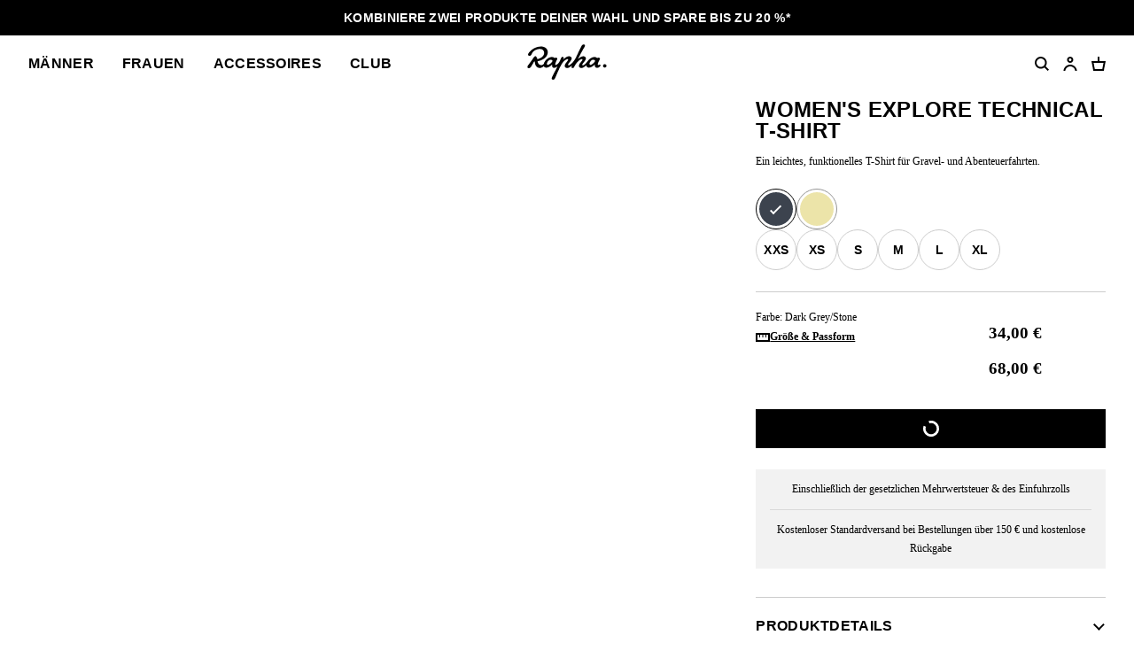

--- FILE ---
content_type: text/html; charset=utf-8
request_url: https://www.rapha.cc/de/de/product/TTW03XXIIC
body_size: 39896
content:
<!DOCTYPE html><html lang="de"><head><meta charSet="utf-8"/><meta name="viewport" content="width=device-width, initial-scale=1, user-scalable=yes"/><link rel="stylesheet" href="https://browse.rapha.cc/_next/static/css/f9ab6d8c1b9e5a5c.css" data-precedence="next"/><link rel="stylesheet" href="https://browse.rapha.cc/_next/static/css/0d59c8e9549a75e2.css" data-precedence="next"/><link rel="stylesheet" href="https://browse.rapha.cc/_next/static/css/562a2df16b37ca2a.css" data-precedence="next"/><link rel="stylesheet" href="https://browse.rapha.cc/_next/static/css/cd16d184f44dbc02.css" data-precedence="next"/><link rel="stylesheet" href="https://browse.rapha.cc/_next/static/css/d127e0fe96747f97.css" data-precedence="next"/><link rel="stylesheet" href="https://browse.rapha.cc/_next/static/css/01368c7c16406e23.css" data-precedence="next"/><link rel="stylesheet" href="https://browse.rapha.cc/_next/static/css/e36c20943cca2572.css" data-precedence="next"/><link rel="stylesheet" href="https://browse.rapha.cc/_next/static/css/c7ae0d4cb66726dc.css" data-precedence="next"/><link rel="stylesheet" href="https://browse.rapha.cc/_next/static/css/35a5e46fbda0834e.css" data-precedence="next"/><link rel="stylesheet" href="https://browse.rapha.cc/_next/static/css/c0e934ce38ae8e97.css" data-precedence="next"/><link rel="preload" as="script" fetchPriority="low" href="https://browse.rapha.cc/_next/static/chunks/webpack-5a3164065559798b.js"/><script src="https://browse.rapha.cc/_next/static/chunks/3185a61d-1ea0bfe17b5ef12c.js" async=""></script><script src="https://browse.rapha.cc/_next/static/chunks/5671-c01293fac9f43528.js" async=""></script><script src="https://browse.rapha.cc/_next/static/chunks/main-app-a9b017beb610c925.js" async=""></script><script src="https://browse.rapha.cc/_next/static/chunks/1c36641d-5a82c36e12739603.js" async=""></script><script src="https://browse.rapha.cc/_next/static/chunks/1867-63a6f2f4bf8596f2.js" async=""></script><script src="https://browse.rapha.cc/_next/static/chunks/5718-30be274fb5880964.js" async=""></script><script src="https://browse.rapha.cc/_next/static/chunks/1470-4d63b83beee5860e.js" async=""></script><script src="https://browse.rapha.cc/_next/static/chunks/8502-041c4647dbffa4fa.js" async=""></script><script src="https://browse.rapha.cc/_next/static/chunks/8969-97785514252ca89c.js" async=""></script><script src="https://browse.rapha.cc/_next/static/chunks/5027-7bf3324ba11e3a0f.js" async=""></script><script src="https://browse.rapha.cc/_next/static/chunks/7395-84160eddad86449a.js" async=""></script><script src="https://browse.rapha.cc/_next/static/chunks/2523-2d5899f3defaa249.js" async=""></script><script src="https://browse.rapha.cc/_next/static/chunks/app/global-error-8c41b353d391fe26.js" async=""></script><script src="https://browse.rapha.cc/_next/static/chunks/cb944c39-be238dff5867216b.js" async=""></script><script src="https://browse.rapha.cc/_next/static/chunks/c42c0707-c722de95461caefa.js" async=""></script><script src="https://browse.rapha.cc/_next/static/chunks/7404-129e7df6f85130dc.js" async=""></script><script src="https://browse.rapha.cc/_next/static/chunks/6495-58354ff9483a76dc.js" async=""></script><script src="https://browse.rapha.cc/_next/static/chunks/4759-3599a4d74e95084d.js" async=""></script><script src="https://browse.rapha.cc/_next/static/chunks/9634-a261f0f7c5bc9546.js" async=""></script><script src="https://browse.rapha.cc/_next/static/chunks/6563-fdbd25b68fa3a081.js" async=""></script><script src="https://browse.rapha.cc/_next/static/chunks/1325-934e9cbd5f0f5023.js" async=""></script><script src="https://browse.rapha.cc/_next/static/chunks/6709-9518846cb553a4b2.js" async=""></script><script src="https://browse.rapha.cc/_next/static/chunks/480-d58d7db4e67f9659.js" async=""></script><script src="https://browse.rapha.cc/_next/static/chunks/app/%5Bregion%5D/%5Blanguage%5D/(pages)/product/%5B...slugs%5D/%40individual/page-4f9e466df3708a5a.js" async=""></script><script src="https://browse.rapha.cc/_next/static/chunks/app/layout-e8a94b1e87697cb7.js" async=""></script><script src="https://browse.rapha.cc/_next/static/chunks/app/%5Bregion%5D/%5Blanguage%5D/layout-ecf75362176d91d7.js" async=""></script><script src="https://browse.rapha.cc/_next/static/chunks/8094-8d1dcc94a19a7bb6.js" async=""></script><script src="https://browse.rapha.cc/_next/static/chunks/4424-b920b80c97a24dd0.js" async=""></script><script src="https://browse.rapha.cc/_next/static/chunks/app/%5Bregion%5D/%5Blanguage%5D/(pages)/error-f3e52c41dca53433.js" async=""></script><link rel="preload" href="https://widget.reviews.io/polaris/build.js" as="script"/><link rel="preload" href="https://widget.reviews.io/rating-snippet/dist.js" as="script"/><meta name="facebook-domain-verification" content="u5hdbxc00qefahexf6wfojxllb5ccx"/><link rel="preload" href="https://media.rapha.cc/raw/upload/fonts/RaphaSans-Regular-Web.woff2" as="font" type="font/woff2" crossorigin="anonymous"/><link rel="preload" href="https://media.rapha.cc/raw/upload/fonts/RaphaSerifText-Roman.woff2" as="font" type="font/woff2" crossorigin="anonymous"/><link rel="preload" href="https://media.rapha.cc/raw/upload/fonts/RaphaSansCondensed-Semibold.woff2" as="font" type="font/woff2" crossorigin="anonymous"/><link rel="preload" href="https://media.rapha.cc/raw/upload/fonts/RaphaSerifText-Semibold.woff2" as="font" type="font/woff2" crossorigin="anonymous"/><link rel="preconnect" href="https://www.rapha.cc"/><link rel="dns-prefetch" href="https://www.rapha.cc"/><link rel="preconnect" href="https://media.rapha.cc"/><link rel="dns-prefetch" href="https://media.rapha.cc"/><link rel="preconnect" href="https://cdn.jsdelivr.net"/><link rel="dns-prefetch" href="https://cdn.jsdelivr.net"/><title>Women&#x27;s Explore Technical T-Shirt | Rapha</title><meta name="description" content="Ein leichtes, funktionelles T-Shirt für Gravel- und Abenteuerfahrten."/><meta name="keywords" content="Rapha cycling clothing, premium cycling apparel, finest cycling accessories, road cycling kit, made by cyclists, riding apparel, cycling lifestyle brand, performance cycling wear, explore by bike, Rapha jerseys and bibs, cycling gear UK, cycling inspiration, never just a ride, RCC cycling club, technical bike clothing, sustainable cycling apparel"/><link rel="canonical" href="https://www.rapha.cc/de/de/product/TTW03XXIIC"/><meta property="og:title" content="Funktionelles T-Shirt der Kollektion Explore für Frauen"/><meta property="og:description" content="Ein leichtes, funktionelles T-Shirt für Gravel- und Abenteuerfahrten."/><meta property="og:url" content="https://www.rapha.cc/de/de/product/TTW03XXIIC"/><meta property="og:image" content="https://media.rapha.cc/image/upload/w_1200,q_auto,f_auto/archive/amplience-image/TTW03XX_IIC_Product_H122_01"/><meta property="og:image:alt" content="Funktionelles T-Shirt der Kollektion Explore für Frauen"/><meta property="og:type" content="website"/><meta name="twitter:card" content="summary_large_image"/><meta name="twitter:title" content="Funktionelles T-Shirt der Kollektion Explore für Frauen"/><meta name="twitter:description" content="Ein leichtes, funktionelles T-Shirt für Gravel- und Abenteuerfahrten."/><meta name="twitter:image" content="https://media.rapha.cc/image/upload/w_1200,q_auto,f_auto/archive/amplience-image/TTW03XX_IIC_Product_H122_01"/><meta name="twitter:image:alt" content="Funktionelles T-Shirt der Kollektion Explore für Frauen"/><link rel="icon" href="https://media.rapha.cc/image/upload/favicon.ico"/><script>(self.__next_s=self.__next_s||[]).push([0,{"children":"\n          (function(w,d,s,l,i){w[l]=w[l]||[];w[l].push({'gtm.start':\n          new Date().getTime(),event:'gtm.js'});var f=d.getElementsByTagName(s)[0],\n          j=d.createElement(s),dl=l!='dataLayer'?'&l='+l:'';j.async=true;j.src=\n          'https://www.googletagmanager.com/gtm.js?id='+i+dl+'&gtm_auth=92c68MXoDJXCjuvQvqiVmQ&gtm_preview=env-2&gtm_cookies_win=x';f.parentNode.insertBefore(j,f);\n          })(window,document,'script','dataLayer','GTM-KX3J4L2');\n\t\t\t\t\t","id":"gtag-init"}])</script><meta name="sentry-trace" content="0d91a8aa5d8792cd4d81e83b977bbd0e-cdd7fa118eb5aebd-0"/><meta name="baggage" content="sentry-environment=production,sentry-release=e925c857c2c47cc987179dc35ea6a11a00bbcac8,sentry-public_key=a1a79b1fc161a2e875c9c2ff135e987c,sentry-trace_id=0d91a8aa5d8792cd4d81e83b977bbd0e,sentry-sampled=false,sentry-sample_rand=0.28981215543735517,sentry-sample_rate=0.01"/><script src="https://browse.rapha.cc/_next/static/chunks/polyfills-42372ed130431b0a.js" noModule=""></script><style data-styled="" data-styled-version="6.1.13">.fjbubp{container-type:inline-size;aspect-ratio:1/1;display:block;height:auto;image-rendering:auto;max-width:100%;overflow:hidden;position:relative;width:100%;transform:translate3d(0,0,0);backface-visibility:hidden;}/*!sc*/
data-styled.g1[id="sc-9865470a-0"]{content:"fjbubp,"}/*!sc*/
.lnZRuS{aspect-ratio:1/1;background-repeat:no-repeat;background-size:cover;object-fit:cover;}/*!sc*/
data-styled.g3[id="sc-9865470a-2"]{content:"lnZRuS,"}/*!sc*/
.dHnjJb{aspect-ratio:1/1;width:100%;}/*!sc*/
data-styled.g4[id="sc-9865470a-3"]{content:"dHnjJb,"}/*!sc*/
.boWoRl{box-sizing:border-box;border:1px solid #000000;border-radius:0;cursor:pointer;display:inline-flex;align-items:center;justify-content:center;font-size:14px;line-height:14px;white-space:normal;letter-spacing:0.3px;padding:8px 20px;min-height:44px;min-width:120px;text-align:center;color:#FFFFFF;background-color:#000000;text-decoration:none;text-transform:uppercase;font-family:'Rapha Sans Condensed',sans-serif;font-weight:600;position:relative;overflow:hidden;}/*!sc*/
@media only screen and (prefers-reduced-motion: no-preference){.boWoRl{transition:background-color 250ms ease-in-out,border-color 250ms ease-in-out,color 250ms ease-in-out;}}/*!sc*/
.boWoRl:disabled{cursor:not-allowed;background-color:transparent;border:1px solid #949494;color:#000000;}/*!sc*/
.boWoRl:disabled:before{content:'';position:absolute;display:block;width:1px;height:200%;transform:rotate(45deg);top:-50%;left:50%;z-index:0;background:linear-gradient( -45deg,#949494 35%,transparent 35% 65%,#949494 65% );}/*!sc*/
@media only screen and (prefers-reduced-motion: no-preference){.boWoRl:disabled:before{transition:none 0s ease 0s;}}/*!sc*/
.boWoRl:not(:disabled):focus,.boWoRl:not(:disabled):hover{background-color:#FA3C6E;border-image:initial;border:1px solid #FA3C6E;color:#FFFFFF;outline:none;}/*!sc*/
.boWoRl:not(:disabled):focus span,.boWoRl:not(:disabled):hover span{color:#FFFFFF;background:none;mix-blend-mode:unset;}/*!sc*/
.boWoRl:not(:disabled):focus span::before,.boWoRl:not(:disabled):hover span::before{display:none;}/*!sc*/
data-styled.g5[id="sc-6aae99c6-0"]{content:"boWoRl,"}/*!sc*/
.jFKAGg{box-sizing:border-box;border:1px solid #000000;border-radius:0;cursor:pointer;display:inline-flex;align-items:center;justify-content:center;font-size:14px;line-height:14px;white-space:normal;letter-spacing:0.3px;padding:8px 20px;min-height:44px;min-width:120px;text-align:center;color:#000000;background-color:transparent;text-decoration:none;text-transform:uppercase;font-family:'Rapha Sans Condensed',sans-serif;font-weight:600;position:relative;overflow:hidden;}/*!sc*/
@media only screen and (prefers-reduced-motion: no-preference){.jFKAGg{transition:background-color 250ms ease-in-out,border-color 250ms ease-in-out,color 250ms ease-in-out;}}/*!sc*/
.jFKAGg:disabled{cursor:not-allowed;background-color:transparent;border:1px solid #949494;color:#000000;}/*!sc*/
.jFKAGg:disabled:before{content:'';position:absolute;display:block;width:1px;height:200%;transform:rotate(45deg);top:-50%;left:50%;z-index:0;background:linear-gradient( -45deg,#949494 35%,transparent 35% 65%,#949494 65% );}/*!sc*/
@media only screen and (prefers-reduced-motion: no-preference){.jFKAGg:disabled:before{transition:none 0s ease 0s;}}/*!sc*/
.jFKAGg:not(:disabled):focus,.jFKAGg:not(:disabled):hover{background-color:transparent;border-image:initial;border:1px solid #FA3C6E;color:#FA3C6E;outline:none;}/*!sc*/
.jFKAGg:not(:disabled):focus span,.jFKAGg:not(:disabled):hover span{color:#FFFFFF;background:none;mix-blend-mode:unset;}/*!sc*/
.jFKAGg:not(:disabled):focus span::before,.jFKAGg:not(:disabled):hover span::before{display:none;}/*!sc*/
data-styled.g6[id="sc-6aae99c6-1"]{content:"jFKAGg,"}/*!sc*/
.dOgqHo{font-family:"Rapha Serif Text",serif;font-size:12px;line-height:21px;font-style:normal;font-weight:400;}/*!sc*/
@media only screen and (min-width: 992px){.dOgqHo{font-size:12px;line-height:21px;}}/*!sc*/
data-styled.g8[id="sc-de46bc74-0"]{content:"dOgqHo,"}/*!sc*/
.jpIOYp{font-family:'Rapha Sans Condensed',sans-serif;font-weight:600;font-size:14px;line-height:14px;letter-spacing:0.3px;text-transform:uppercase;}/*!sc*/
data-styled.g9[id="sc-5b154360-0"]{content:"jpIOYp,"}/*!sc*/
.haqsIP{font-family:"Rapha Serif Text",serif;font-weight:600;font-size:12px;line-height:21px;text-decoration:underline;cursor:pointer;}/*!sc*/
.haqsIP:visited,.haqsIP:link{color:#000000;}/*!sc*/
.haqsIP:focus{color:#FA3C6E;outline-width:0;}/*!sc*/
@media only screen and (hover: hover){.haqsIP:hover{color:#FA3C6E;outline-width:0;}}/*!sc*/
data-styled.g16[id="sc-1dc28c2-0"]{content:"haqsIP,"}/*!sc*/
.hbebKk{font-family:'Rapha Sans Condensed',sans-serif;font-weight:600;font-size:16px;line-height:16px;letter-spacing:0.3px;text-transform:uppercase;}/*!sc*/
data-styled.g17[id="sc-6053dc80-0"]{content:"hbebKk,"}/*!sc*/
.gyXSku{display:flex;justify-content:center;gap:24px;flex-direction:column;}/*!sc*/
@media only screen and (min-width: 768px){.gyXSku{display:grid;grid-template-columns:repeat(12,minmax(0,1fr));}}/*!sc*/
data-styled.g18[id="sc-2accf5c2-0"]{content:"gyXSku,"}/*!sc*/
.kCRdku{text-decoration:none;grid-column:span 3/span 3;display:flex;gap:16px;}/*!sc*/
.kCRdku svg{min-width:36px;min-height:36px;}/*!sc*/
@media only screen and (hover: hover){.kCRdku:hover{color:inherit;}}/*!sc*/
data-styled.g19[id="sc-2accf5c2-1"]{content:"kCRdku,"}/*!sc*/
.kSlFTD{display:flex;flex-direction:column;}/*!sc*/
.kSlFTD .sc-de46bc74-0{margin-bottom:0;}/*!sc*/
@media only screen and (max-width: 767px){.kSlFTD .sc-de46bc74-0{margin-top:8px;}}/*!sc*/
data-styled.g20[id="sc-2accf5c2-2"]{content:"kSlFTD,"}/*!sc*/
.fEDIFN{cursor:inherit;margin:0;}/*!sc*/
data-styled.g21[id="sc-2accf5c2-3"]{content:"fEDIFN,"}/*!sc*/
.kAmekd{transition:all 0.3s ease-in-out;user-select:none;}/*!sc*/
data-styled.g24[id="sc-7eab4179-0"]{content:"kAmekd,"}/*!sc*/
.kTnilt{border:0;max-height:0;overflow:hidden;transition:max-height 400ms ease-out;}/*!sc*/
.kTnilt>:last-child{margin-bottom:0;padding-bottom:0;}/*!sc*/
.kTnilt>:first-child{margin-top:0;padding-top:0;}/*!sc*/
data-styled.g25[id="sc-eadaffa1-0"]{content:"kTnilt,"}/*!sc*/
.hVolS{align-content:center;cursor:pointer;display:flex;justify-content:space-between;padding:24px 0;width:100%;}/*!sc*/
@media only screen and (prefers-reduced-motion: no-preference){.hVolS{transition:color 200ms ease-in-out 0s;}}/*!sc*/
@media only screen and (hover: hover){.hVolS:hover{color:#FA3C6E;}}/*!sc*/
.hVolS::-webkit-details-marker{display:none;}/*!sc*/
data-styled.g26[id="sc-eadaffa1-1"]{content:"hVolS,"}/*!sc*/
.kvepGu{transition:border-color 400ms ease-out;user-select:none;width:100%;}/*!sc*/
.kvepGu+.sc-eadaffa1-0{border-bottom:0;padding:0;}/*!sc*/
.kvepGu[open]{border-color:transparent;padding-bottom:0;}/*!sc*/
.kvepGu[open]+.sc-eadaffa1-0{max-height:2000px;padding-bottom:24px;padding-top:8px;transition:max-height 600ms ease-out;}/*!sc*/
data-styled.g27[id="sc-eadaffa1-2"]{content:"kvepGu,"}/*!sc*/
.bucKgB{cursor:inherit;margin:0;}/*!sc*/
data-styled.g28[id="sc-eadaffa1-3"]{content:"bucKgB,"}/*!sc*/
.bLeiwm{align-items:center;display:flex;justify-content:center;transition:transform 150ms ease-in-out;}/*!sc*/
data-styled.g29[id="sc-eadaffa1-4"]{content:"bLeiwm,"}/*!sc*/
.ekRekJ{border-top:1px solid #CCCCCC;margin-top:32px;}/*!sc*/
data-styled.g30[id="sc-4ce5cfd1-0"]{content:"ekRekJ,"}/*!sc*/
.cFJRXi{border-bottom:1px solid #CCCCCC;}/*!sc*/
.cFJRXi:last-child{border-bottom:none;}/*!sc*/
data-styled.g31[id="sc-4ce5cfd1-1"]{content:"cFJRXi,"}/*!sc*/
.ddOLMP{opacity:0;position:absolute;visibility:hidden;}/*!sc*/
data-styled.g56[id="sc-97aeafa7-0"]{content:"ddOLMP,"}/*!sc*/
.hwySMU{display:flex;flex-flow:row wrap;gap:8px;}/*!sc*/
data-styled.g57[id="sc-97aeafa7-1"]{content:"hwySMU,"}/*!sc*/
.jYOpZf{border-bottom:1px solid #CCCCCC;padding:8px 0 0;}/*!sc*/
data-styled.g58[id="sc-97aeafa7-2"]{content:"jYOpZf,"}/*!sc*/
.fUrimZ{align-items:start;border-bottom:1px solid #CCCCCC;display:grid;grid-gap:24px;}/*!sc*/
@media only screen and (min-width: 768px){.fUrimZ{grid-gap:32px;grid-template-columns:1fr 1fr;padding-bottom:32px;}}/*!sc*/
@media only screen and (min-width: 992px){.fUrimZ{display:grid;grid-template-columns:2fr 1fr;}}/*!sc*/
data-styled.g59[id="sc-97aeafa7-3"]{content:"fUrimZ,"}/*!sc*/
@media only screen and (min-width: 768px){.kYgxuM{position:sticky;top:24px;}}/*!sc*/
data-styled.g60[id="sc-97aeafa7-4"]{content:"kYgxuM,"}/*!sc*/
.gThYab{display:flex;flex-flow:column nowrap;padding-bottom:24px;row-gap:20px;}/*!sc*/
data-styled.g61[id="sc-97aeafa7-5"]{content:"gThYab,"}/*!sc*/
.cldkL{margin:0;}/*!sc*/
data-styled.g62[id="sc-97aeafa7-6"]{content:"cldkL,"}/*!sc*/
.fkNFld{width:100%;}/*!sc*/
data-styled.g63[id="sc-97aeafa7-7"]{content:"fkNFld,"}/*!sc*/
.dsbynB{padding:40px 0;}/*!sc*/
data-styled.g64[id="sc-97aeafa7-8"]{content:"dsbynB,"}/*!sc*/
.gkpjUY{position:relative;}/*!sc*/
.gkpjUY >svg{position:absolute;transform:translate(-50%,-50%) scale(0.55);top:50%;left:50%;}/*!sc*/
data-styled.g65[id="sc-97aeafa7-9"]{content:"gkpjUY,"}/*!sc*/
.jvOBVm{align-items:center;border:1px solid #949494;border-radius:50%;display:flex;justify-content:center;min-width:44px;min-height:44px;position:relative;z-index:0;border-color:#000000;}/*!sc*/
.kYzPGv{align-items:center;border:1px solid #949494;border-radius:50%;display:flex;justify-content:center;min-width:44px;min-height:44px;position:relative;z-index:0;border-color:#949494;}/*!sc*/
data-styled.g66[id="sc-2677e737-0"]{content:"jvOBVm,kYzPGv,"}/*!sc*/
.jBetKN{background:#3C434E;border-radius:inherit;height:40px;transform:scale(0.95);width:40px;}/*!sc*/
.eeuGuE{background:#ece4a9;border-radius:inherit;height:40px;transform:scale(0.95);width:40px;}/*!sc*/
data-styled.g67[id="sc-2677e737-1"]{content:"jBetKN,eeuGuE,"}/*!sc*/
.jFNDeK{height:44px;width:44px;position:absolute;z-index:1;}/*!sc*/
.jFNDeK rect{fill:#FFFFFF;}/*!sc*/
data-styled.g68[id="sc-2677e737-2"]{content:"jFNDeK,"}/*!sc*/
.bEoiXf{cursor:pointer;page-break-inside:avoid;}/*!sc*/
.bEoiXf:active .sc-2677e737-0,.bEoiXf:focus .sc-2677e737-0{border:1px solid #000000;}/*!sc*/
@media only screen and (hover: hover){.bEoiXf:hover .sc-2677e737-0{border:1px solid #000000;}}/*!sc*/
data-styled.g69[id="sc-2677e737-3"]{content:"bEoiXf,"}/*!sc*/
.cAUsQu{margin:0 16px;}/*!sc*/
@media only screen and (min-width: 768px){.cAUsQu{margin:0 32px;}}/*!sc*/
data-styled.g70[id="sc-2d25cac0-0"]{content:"cAUsQu,"}/*!sc*/
.eQaSMj{display:flex;flex-direction:column;text-align:center;margin-top:24px;padding:0 16px;background:#F2F2F2;}/*!sc*/
.eQaSMj .sc-de46bc74-0{margin:0;padding:12px 0;}/*!sc*/
.eQaSMj >*+*{border-top:1px solid #d9d9d9;}/*!sc*/
data-styled.g72[id="sc-ec1422f8-0"]{content:"eQaSMj,"}/*!sc*/
.cVsqZY{font-family:'Rapha Sans Condensed',sans-serif;font-weight:600;font-size:20px;line-height:20px;letter-spacing:0.3px;text-transform:uppercase;}/*!sc*/
@media only screen and (min-width: 992px){.cVsqZY{font-size:24px;line-height:24px;}}/*!sc*/
data-styled.g74[id="sc-6dade8e2-0"]{content:"cVsqZY,"}/*!sc*/
.bjLxRu{padding-bottom:20px;width:100%;}/*!sc*/
data-styled.g76[id="sc-7a5417b9-1"]{content:"bjLxRu,"}/*!sc*/
.fWkvYc{margin:0 0 12px;}/*!sc*/
data-styled.g79[id="sc-7a5417b9-4"]{content:"fWkvYc,"}/*!sc*/
.bWduzy{margin:0;}/*!sc*/
data-styled.g81[id="sc-7a5417b9-6"]{content:"bWduzy,"}/*!sc*/
.TJuMM{margin-bottom:8px;}/*!sc*/
.TJuMM >span{font-weight:bold;text-decoration:underline;margin-left:2.4px;}/*!sc*/
.TJuMM >span:hover{cursor:pointer;}/*!sc*/
data-styled.g82[id="sc-7a5417b9-7"]{content:"TJuMM,"}/*!sc*/
.llmiSN{width:100%;aspect-ratio:1;}/*!sc*/
@media only screen and (max-width: 991px){.llmiSN{background-color:#F2F2F2;}}/*!sc*/
@media only screen and (min-width: 992px){.llmiSN{display:grid;grid-template-columns:repeat(2,minmax(0,1fr));grid-gap:16px;}.llmiSN::before,.llmiSN::after{content:'';aspect-ratio:1;display:block;background-color:#F2F2F2;}}/*!sc*/
data-styled.g84[id="sc-480faa21-1"]{content:"llmiSN,"}/*!sc*/
.RRnWl{width:40px;height:40px;}/*!sc*/
data-styled.g85[id="sc-3c3a72fc-0"]{content:"RRnWl,"}/*!sc*/
.bxcNpG{fill:transparent;stroke-dasharray:75;stroke-dashoffset:0;stroke-width:5px;stroke:#FFFFFF;transform-origin:center;animation:eoUyJr 1s linear infinite;}/*!sc*/
data-styled.g86[id="sc-3c3a72fc-1"]{content:"bxcNpG,"}/*!sc*/
.bkQJhn{display:block;font-family:'Rapha Sans Condensed',sans-serif;font-size:14px;font-weight:600;letter-spacing:0.3px;line-height:14px;text-transform:uppercase;}/*!sc*/
a.bkQJhn{color:#000000;text-decoration:none;}/*!sc*/
a.bkQJhn:focus{border-bottom:none;}/*!sc*/
data-styled.g92[id="sc-9b2d4749-0"]{content:"bkQJhn,"}/*!sc*/
.fAuSXZ{display:flex;flex-flow:column nowrap;gap:8px;}/*!sc*/
data-styled.g93[id="sc-a2cdd611-0"]{content:"fAuSXZ,"}/*!sc*/
.iGaUsi{align-items:center;background-color:#FFFFFF;border:1px solid #CCCCCC;border-color:#CCCCCC;border-radius:32px;color:#000000;display:flex;justify-content:center;min-height:44px;min-width:44px;}/*!sc*/
data-styled.g95[id="sc-a2cdd611-2"]{content:"iGaUsi,"}/*!sc*/
.eluQux{padding:0 8px;pointer-events:none;text-align:center;}/*!sc*/
data-styled.g97[id="sc-a2cdd611-4"]{content:"eluQux,"}/*!sc*/
.clnDQp{cursor:default;min-height:44px;min-width:44px;pointer-events:none;position:relative;user-select:none;}/*!sc*/
@media only screen and (hover: hover){.clnDQp:hover .sc-a2cdd611-1 path{fill:#000000;stroke:#FFFFFF;}.clnDQp:hover .sc-a2cdd611-1 rect{fill:#000000;stroke:#000000;}.clnDQp:hover .sc-a2cdd611-2{background-color:#000000;border-color:#000000;color:#FFFFFF;}.clnDQp:hover .sc-a2cdd611-3{background-color:#FFFFFF;color:#000000;}.clnDQp:hover .sc-a2cdd611-3:before{background-color:#000000;}.clnDQp:hover .sc-a2cdd611-5{color:#000000;}}/*!sc*/
data-styled.g99[id="sc-a2cdd611-6"]{content:"clnDQp,"}/*!sc*/
.dRFxvs{display:flex;flex-flow:column nowrap;gap:12px;grid-column:1/span 4;}/*!sc*/
.dRFxvs .sc-de46bc74-0{line-height:24px;}/*!sc*/
data-styled.g101[id="sc-df1bdd6e-0"]{content:"dRFxvs,"}/*!sc*/
.cdWqbn{align-items:center;align-self:flex-start;display:flex;gap:8px;}/*!sc*/
data-styled.g104[id="sc-df1bdd6e-3"]{content:"cdWqbn,"}/*!sc*/
.gqoQIy{border-top:1px solid #CCCCCC;display:grid;grid-template-columns:repeat(6,minmax(0,1fr));padding:16px 0;}/*!sc*/
data-styled.g105[id="sc-df1bdd6e-4"]{content:"gqoQIy,"}/*!sc*/
.htTAHC{margin:0 0 0 16px;}/*!sc*/
data-styled.g113[id="sc-eaadcb0-0"]{content:"htTAHC,"}/*!sc*/
.hvsbKQ{box-sizing:border-box;background-color:transparent;border:1px solid #000000;height:16px;left:0;top:0;position:absolute;width:16px;margin-top:2px;}/*!sc*/
data-styled.g114[id="sc-eaadcb0-1"]{content:"hvsbKQ,"}/*!sc*/
.hnNQzy{display:none;position:absolute;top:50%;left:50%;transform:translate(-50%,-50%);}/*!sc*/
.hnNQzy svg{display:block;}/*!sc*/
data-styled.g115[id="sc-eaadcb0-2"]{content:"hnNQzy,"}/*!sc*/
.fxyRMQ{position:absolute;left:0;top:0;appearance:none;width:16px;height:16px;}/*!sc*/
.fxyRMQ:checked~.sc-eaadcb0-1{background-color:#000000;}/*!sc*/
.fxyRMQ:checked~.sc-eaadcb0-1 .sc-eaadcb0-2{display:block;}/*!sc*/
data-styled.g116[id="sc-eaadcb0-3"]{content:"fxyRMQ,"}/*!sc*/
.byYwfV{display:block;margin-bottom:8px;position:relative;padding-left:8px;cursor:pointer;user-select:none;}/*!sc*/
.byYwfV:last-of-type{margin-bottom:0;}/*!sc*/
.byYwfV a{font-weight:600;color:#000000;}/*!sc*/
@media only screen and (hover: hover){.byYwfV a:hover{color:#EA0643;}}/*!sc*/
@media only screen and (hover: hover){.byYwfV:hover .sc-eaadcb0-0{text-decoration:underline;}.byYwfV:hover .sc-eaadcb0-3:focus-visible~.sc-eaadcb0-0{text-decoration:underline;}}/*!sc*/
data-styled.g117[id="sc-eaadcb0-4"]{content:"byYwfV,"}/*!sc*/
.kgNzWP{display:block;position:relative;width:100%;}/*!sc*/
@media only screen and (min-width: 768px){.kgNzWP{width:auto;}}/*!sc*/
data-styled.g140[id="sc-fb7a5d41-0"]{content:"kgNzWP,"}/*!sc*/
.jgflBy{align-items:center;display:flex;justify-content:center;pointer-events:none;position:absolute;right:16px;top:20px;}/*!sc*/
data-styled.g141[id="sc-fb7a5d41-1"]{content:"jgflBy,"}/*!sc*/
.jhUIgx{appearance:none;background:transparent;border:1px solid #949494;border-color:#949494;color:#000000;cursor:pointer;font-family:"Rapha Serif Text",serif;font-size:12px;line-height:16px;min-height:44px;outline:none;padding:12px 36px 12px 16px;width:100%;}/*!sc*/
.jhUIgx:focus{border-color:#FA3C6E;}/*!sc*/
data-styled.g142[id="sc-fb7a5d41-2"]{content:"jhUIgx,"}/*!sc*/
.cSXSXE{position:relative;width:100%;}/*!sc*/
data-styled.g146[id="sc-165ef287-1"]{content:"cSXSXE,"}/*!sc*/
.ikJEaH{color:#000000;font-family:"Rapha Serif Text",serif;font-size:12px;min-height:44px;outline:none;padding:12px;width:100%;border:1px solid #949494;z-index:1;position:relative;}/*!sc*/
.ikJEaH:disabled{cursor:not-allowed;color:#CCCCCC;}/*!sc*/
.ikJEaH:focus{border-color:#FA3C6E;}/*!sc*/
data-styled.g148[id="sc-165ef287-3"]{content:"ikJEaH,"}/*!sc*/
.kCftZi{font-family:"Rapha Serif Text",serif;font-size:12px;font-weight:400;line-height:14px;background-color:#FFFFFF;color:#767676;left:12px;letter-spacing:0;margin:0;padding:0 2px;position:absolute;top:50%;transform:translateY(-50%);z-index:2;}/*!sc*/
@media only screen and (prefers-reduced-motion: no-preference){.kCftZi{transition:top 0.25s ease-out;}}/*!sc*/
data-styled.g151[id="sc-165ef287-6"]{content:"kCftZi,"}/*!sc*/
.gWaJrw{box-sizing:border-box;border:1px solid #000000;border-radius:0;cursor:pointer;font-size:14px;line-height:14px;white-space:normal;letter-spacing:0.3px;padding:8px 20px;min-width:120px;height:44px;text-align:center;color:#FFFFFF;background-color:#000000;text-decoration:none;text-transform:uppercase;font-family:'Rapha Sans Condensed',sans-serif;font-weight:600;position:relative;overflow:hidden;}/*!sc*/
.gWaJrw:disabled{cursor:not-allowed;background-color:transparent;border:1px solid #949494;color:#000000;}/*!sc*/
.gWaJrw:disabled:before{content:'';position:absolute;display:block;width:1px;height:200%;transform:rotate(45deg);background:linear-gradient( -45deg,#949494 35%,transparent 35% 65%,#949494 65% );top:-50%;left:50%;z-index:0;}/*!sc*/
@media only screen and (prefers-reduced-motion: no-preference){.gWaJrw:disabled:before{transition:none 0s ease 0s;}}/*!sc*/
.gWaJrw:not(:disabled):focus,.gWaJrw:not(:disabled):hover{background-color:#FA3C6E;border-image:initial;border:1px solid #FA3C6E;color:#FFFFFF;outline:none;}/*!sc*/
.gWaJrw:not(:disabled):focus span,.gWaJrw:not(:disabled):hover span{color:#FFFFFF;background:none;mix-blend-mode:unset;}/*!sc*/
.gWaJrw:not(:disabled):focus span::before,.gWaJrw:not(:disabled):hover span::before{display:none;}/*!sc*/
data-styled.g202[id="sc-c611b34e-0"]{content:"gWaJrw,"}/*!sc*/
.kPsnaN{margin-bottom:32px;margin-top:0;text-align:center;}/*!sc*/
@media only screen and (min-width: 992px){.kPsnaN{margin-bottom:48px;}}/*!sc*/
data-styled.g266[id="sc-c4241599-0"]{content:"kPsnaN,"}/*!sc*/
.buhLrk{display:grid;grid-template-columns:repeat(1,1fr);}/*!sc*/
@media only screen and (min-width: 768px){.buhLrk>*{grid-column:4/span 6;}}/*!sc*/
@media only screen and (min-width: 992px){.buhLrk>*{grid-column:unset;}}/*!sc*/
@media only screen and (min-width: 768px){.buhLrk{grid-column-gap:32px;grid-template-columns:repeat(12,1fr);}}/*!sc*/
@media only screen and (min-width: 992px){.buhLrk{grid-column-gap:32px;grid-template-columns:repeat(4,1fr);}}/*!sc*/
data-styled.g267[id="sc-c4241599-1"]{content:"buhLrk,"}/*!sc*/
.bRfvnw{min-height:84px;}/*!sc*/
data-styled.g268[id="sc-c4241599-2"]{content:"bRfvnw,"}/*!sc*/
.etuLUm{margin-bottom:40px;width:100%;}/*!sc*/
data-styled.g269[id="sc-c4241599-3"]{content:"etuLUm,"}/*!sc*/
.imlNeX{margin-bottom:0;text-align:center;}/*!sc*/
@media only screen and (min-width: 768px){.imlNeX{grid-column:4/span 6;}}/*!sc*/
@media only screen and (min-width: 992px){.imlNeX{grid-column:1/span 4;}}/*!sc*/
.imlNeX a{text-decoration:revert;font-weight:bold;color:#000000;}/*!sc*/
.imlNeX a:hover{color:#FA3C6E;}/*!sc*/
data-styled.g270[id="sc-c4241599-4"]{content:"imlNeX,"}/*!sc*/
.jhXJpa{box-sizing:border-box;display:flex;flex-flow:column nowrap;justify-content:flex-end;min-height:40px;position:relative;}/*!sc*/
data-styled.g271[id="sc-c4241599-5"]{content:"jhXJpa,"}/*!sc*/
.ldJfFc{display:grid;grid-column-gap:16px;grid-template-columns:repeat(2,1fr);padding-top:16px;}/*!sc*/
data-styled.g272[id="sc-c4241599-6"]{content:"ldJfFc,"}/*!sc*/
.zuBjw{background-color:#FFFFFF;color:#767676;font-family:"Rapha Serif Text",serif;font-size:12px;font-weight:400;left:0;line-height:14px;padding:0 2px;position:absolute;top:-8px;z-index:2;}/*!sc*/
data-styled.g273[id="sc-c4241599-7"]{content:"zuBjw,"}/*!sc*/
.bIQUTW{background-color:rgba(0,0,0,0.25);height:100%;left:0;opacity:0.2;position:fixed;top:0;visibility:hidden;width:100%;z-index:0;}/*!sc*/
@media only screen and (min-width: 768px){.bIQUTW.overlay-entering{visibility:visible;opacity:1;z-index:5;}@media only screen and (prefers-reduced-motion: no-preference){.bIQUTW.overlay-entering{transition:opacity 0.2s ease-in-out,visibility 0.2s ease-in-out;}}.bIQUTW.overlay-entered{visibility:visible;opacity:1;z-index:5;}.bIQUTW.overlay-exiting{visibility:hidden;opacity:0.01;}@media only screen and (prefers-reduced-motion: no-preference){.bIQUTW.overlay-exiting{transition:opacity 0.4s ease-in-out,visibility 0.4s ease-in-out;}}.bIQUTW.overlay-exited{visibility:hidden;opacity:0;}@media only screen and (prefers-reduced-motion: no-preference){.bIQUTW.overlay-exited{transition:opacity 0.4s ease-in-out,visibility 0.4s ease-in-out;}}}/*!sc*/
data-styled.g370[id="sc-1c5dd3ed-0"]{content:"bIQUTW,"}/*!sc*/
.iEGvvG{grid-column:3/span 2;display:flex;align-items:center;justify-content:center;}/*!sc*/
.iEGvvG svg{height:40px;max-width:100%;width:128px;}/*!sc*/
@media only screen and (min-width: 768px){.iEGvvG{grid-column:6/span 2;}}/*!sc*/
data-styled.g371[id="sc-2fa650cf-0"]{content:"iEGvvG,"}/*!sc*/
.hqDtmr{align-items:center;display:flex;position:relative;z-index:5;}/*!sc*/
@media only screen and (max-width: 991px){.hqDtmr{display:none;}}/*!sc*/
data-styled.g373[id="sc-707da81a-0"]{content:"hqDtmr,"}/*!sc*/
.jukiBW{display:flex;list-style:none;margin:0;padding:0;}/*!sc*/
data-styled.g374[id="sc-707da81a-1"]{content:"jukiBW,"}/*!sc*/
.fgBqTK{margin:0 16px 0 0;}/*!sc*/
@media only screen and (min-width: 992px){.fgBqTK{margin:0 32px 0 0;}}/*!sc*/
data-styled.g375[id="sc-707da81a-2"]{content:"fgBqTK,"}/*!sc*/
.coEGWJ{cursor:pointer;padding:0;line-height:20px;white-space:nowrap;}/*!sc*/
data-styled.g376[id="sc-707da81a-3"]{content:"coEGWJ,"}/*!sc*/
.hNxsjV{cursor:pointer;text-decoration:none;color:#000000;}/*!sc*/
@media only screen and (prefers-reduced-motion: no-preference){.hNxsjV{transition:color 150ms ease-in-out;}}/*!sc*/
@media only screen and (hover: hover){.hNxsjV:hover{color:#EA0643;}}/*!sc*/
data-styled.g377[id="sc-707da81a-4"]{content:"hNxsjV,"}/*!sc*/
.imQABf{display:flex;align-items:center;height:64px;position:relative;z-index:5;}/*!sc*/
@media only screen and (min-width: 992px){.imQABf{display:none;}}/*!sc*/
.imQABf .hamburger{font:inherit;display:inline-block;overflow:visible;margin:0;padding:0;cursor:pointer;transition-timing-function:linear;transition-duration:.15s;transition-property:opacity,filter;text-transform:none;color:inherit;border:0;background-color:transparent;}/*!sc*/
.imQABf .hamburger.is-active:hover,.imQABf .hamburger:hover{opacity:.7;}/*!sc*/
.imQABf .hamburger.is-active .hamburger-inner,.imQABf .hamburger.is-active .hamburger-inner:after,.imQABf .hamburger.is-active .hamburger-inner:before{background-color:#000;}/*!sc*/
.imQABf .hamburger-box{position:relative;display:inline-block;width:17px;height:17px;}/*!sc*/
.imQABf .hamburger-inner{top:50%;display:block;margin-top:-2px;}/*!sc*/
.imQABf .hamburger-inner,.imQABf .hamburger-inner:after,.imQABf .hamburger-inner:before{position:absolute;width:17px;height:2px;transition-timing-function:ease;transition-duration:.15s;transition-property:transform;border-radius:0;background-color:#000;}/*!sc*/
.imQABf .hamburger-inner:after,.imQABf .hamburger-inner:before{display:block;content:"";}/*!sc*/
.imQABf .hamburger-inner:before{top:-5px;}/*!sc*/
.imQABf .hamburger-inner:after{bottom:-5px;}/*!sc*/
.imQABf .hamburger--3dx .hamburger-box{perspective:80px;}/*!sc*/
.imQABf .hamburger--3dx .hamburger-inner{transition:transform .15s cubic-bezier(.645,.045,.355,1),background-color 0s cubic-bezier(.645,.045,.355,1) .1s;}/*!sc*/
.imQABf .hamburger--3dx .hamburger-inner:after,.imQABf .hamburger--3dx .hamburger-inner:before{transition:transform 0s cubic-bezier(.645,.045,.355,1) .1s;}/*!sc*/
.imQABf .hamburger--3dx.is-active .hamburger-inner{transform:rotateY(180deg);background-color:transparent!important;}/*!sc*/
.imQABf .hamburger--3dx.is-active .hamburger-inner:before{transform:translate3d(0,10px,0) rotate(45deg);}/*!sc*/
.imQABf .hamburger--3dx.is-active .hamburger-inner:after{transform:translate3d(0,-10px,0) rotate(-45deg);}/*!sc*/
.imQABf .hamburger--3dx-r .hamburger-box{perspective:80px;}/*!sc*/
.imQABf .hamburger--3dx-r .hamburger-inner{transition:transform .15s cubic-bezier(.645,.045,.355,1),background-color 0s cubic-bezier(.645,.045,.355,1) .1s;}/*!sc*/
.imQABf .hamburger--3dx-r .hamburger-inner:after,.imQABf .hamburger--3dx-r .hamburger-inner:before{transition:transform 0s cubic-bezier(.645,.045,.355,1) .1s;}/*!sc*/
.imQABf .hamburger--3dx-r.is-active .hamburger-inner{transform:rotateY(-180deg);background-color:transparent!important;}/*!sc*/
.imQABf .hamburger--3dx-r.is-active .hamburger-inner:before{transform:translate3d(0,10px,0) rotate(45deg);}/*!sc*/
.imQABf .hamburger--3dx-r.is-active .hamburger-inner:after{transform:translate3d(0,-10px,0) rotate(-45deg);}/*!sc*/
.imQABf .hamburger--3dy .hamburger-box{perspective:80px;}/*!sc*/
.imQABf .hamburger--3dy .hamburger-inner{transition:transform .15s cubic-bezier(.645,.045,.355,1),background-color 0s cubic-bezier(.645,.045,.355,1) .1s;}/*!sc*/
.imQABf .hamburger--3dy .hamburger-inner:after,.imQABf .hamburger--3dy .hamburger-inner:before{transition:transform 0s cubic-bezier(.645,.045,.355,1) .1s;}/*!sc*/
.imQABf .hamburger--3dy.is-active .hamburger-inner{transform:rotateX(-180deg);background-color:transparent!important;}/*!sc*/
.imQABf .hamburger--3dy.is-active .hamburger-inner:before{transform:translate3d(0,10px,0) rotate(45deg);}/*!sc*/
.imQABf .hamburger--3dy.is-active .hamburger-inner:after{transform:translate3d(0,-10px,0) rotate(-45deg);}/*!sc*/
.imQABf .hamburger--3dy-r .hamburger-box{perspective:80px;}/*!sc*/
.imQABf .hamburger--3dy-r .hamburger-inner{transition:transform .15s cubic-bezier(.645,.045,.355,1),background-color 0s cubic-bezier(.645,.045,.355,1) .1s;}/*!sc*/
.imQABf .hamburger--3dy-r .hamburger-inner:after,.imQABf .hamburger--3dy-r .hamburger-inner:before{transition:transform 0s cubic-bezier(.645,.045,.355,1) .1s;}/*!sc*/
.imQABf .hamburger--3dy-r.is-active .hamburger-inner{transform:rotateX(180deg);background-color:transparent!important;}/*!sc*/
.imQABf .hamburger--3dy-r.is-active .hamburger-inner:before{transform:translate3d(0,10px,0) rotate(45deg);}/*!sc*/
.imQABf .hamburger--3dy-r.is-active .hamburger-inner:after{transform:translate3d(0,-10px,0) rotate(-45deg);}/*!sc*/
.imQABf .hamburger--3dxy .hamburger-box{perspective:80px;}/*!sc*/
.imQABf .hamburger--3dxy .hamburger-inner{transition:transform .15s cubic-bezier(.645,.045,.355,1),background-color 0s cubic-bezier(.645,.045,.355,1) .1s;}/*!sc*/
.imQABf .hamburger--3dxy .hamburger-inner:after,.imQABf .hamburger--3dxy .hamburger-inner:before{transition:transform 0s cubic-bezier(.645,.045,.355,1) .1s;}/*!sc*/
.imQABf .hamburger--3dxy.is-active .hamburger-inner{transform:rotateX(180deg) rotateY(180deg);background-color:transparent!important;}/*!sc*/
.imQABf .hamburger--3dxy.is-active .hamburger-inner:before{transform:translate3d(0,10px,0) rotate(45deg);}/*!sc*/
.imQABf .hamburger--3dxy.is-active .hamburger-inner:after{transform:translate3d(0,-10px,0) rotate(-45deg);}/*!sc*/
.imQABf .hamburger--3dxy-r .hamburger-box{perspective:80px;}/*!sc*/
.imQABf .hamburger--3dxy-r .hamburger-inner{transition:transform .15s cubic-bezier(.645,.045,.355,1),background-color 0s cubic-bezier(.645,.045,.355,1) .1s;}/*!sc*/
.imQABf .hamburger--3dxy-r .hamburger-inner:after,.imQABf .hamburger--3dxy-r .hamburger-inner:before{transition:transform 0s cubic-bezier(.645,.045,.355,1) .1s;}/*!sc*/
.imQABf .hamburger--3dxy-r.is-active .hamburger-inner{transform:rotateX(180deg) rotateY(180deg) rotate(-180deg);background-color:transparent!important;}/*!sc*/
.imQABf .hamburger--3dxy-r.is-active .hamburger-inner:before{transform:translate3d(0,10px,0) rotate(45deg);}/*!sc*/
.imQABf .hamburger--3dxy-r.is-active .hamburger-inner:after{transform:translate3d(0,-10px,0) rotate(-45deg);}/*!sc*/
.imQABf .hamburger--arrow.is-active .hamburger-inner:before{transform:translate3d(-8px,0,0) rotate(-45deg) scaleX(.7);}/*!sc*/
.imQABf .hamburger--arrow.is-active .hamburger-inner:after{transform:translate3d(-8px,0,0) rotate(45deg) scaleX(.7);}/*!sc*/
.imQABf .hamburger--arrow-r.is-active .hamburger-inner:before{transform:translate3d(8px,0,0) rotate(45deg) scaleX(.7);}/*!sc*/
.imQABf .hamburger--arrow-r.is-active .hamburger-inner:after{transform:translate3d(8px,0,0) rotate(-45deg) scaleX(.7);}/*!sc*/
.imQABf .hamburger--arrowalt .hamburger-inner:before{transition:top .1s ease .1s,transform .1s cubic-bezier(.165,.84,.44,1);}/*!sc*/
.imQABf .hamburger--arrowalt .hamburger-inner:after{transition:bottom .1s ease .1s,transform .1s cubic-bezier(.165,.84,.44,1);}/*!sc*/
.imQABf .hamburger--arrowalt.is-active .hamburger-inner:before{top:0;transition:top .1s ease,transform .1s cubic-bezier(.895,.03,.685,.22) .1s;transform:translate3d(-8px,-10px,0) rotate(-45deg) scaleX(.7);}/*!sc*/
.imQABf .hamburger--arrowalt.is-active .hamburger-inner:after{bottom:0;transition:bottom .1s ease,transform .1s cubic-bezier(.895,.03,.685,.22) .1s;transform:translate3d(-8px,10px,0) rotate(45deg) scaleX(.7);}/*!sc*/
.imQABf .hamburger--arrowalt-r .hamburger-inner:before{transition:top .1s ease .1s,transform .1s cubic-bezier(.165,.84,.44,1);}/*!sc*/
.imQABf .hamburger--arrowalt-r .hamburger-inner:after{transition:bottom .1s ease .1s,transform .1s cubic-bezier(.165,.84,.44,1);}/*!sc*/
.imQABf .hamburger--arrowalt-r.is-active .hamburger-inner:before{top:0;transition:top .1s ease,transform .1s cubic-bezier(.895,.03,.685,.22) .1s;transform:translate3d(8px,-10px,0) rotate(45deg) scaleX(.7);}/*!sc*/
.imQABf .hamburger--arrowalt-r.is-active .hamburger-inner:after{bottom:0;transition:bottom .1s ease,transform .1s cubic-bezier(.895,.03,.685,.22) .1s;transform:translate3d(8px,10px,0) rotate(-45deg) scaleX(.7);}/*!sc*/
.imQABf .hamburger--arrowturn.is-active .hamburger-inner{transform:rotate(-180deg);}/*!sc*/
.imQABf .hamburger--arrowturn.is-active .hamburger-inner:before{transform:translate3d(8px,0,0) rotate(45deg) scaleX(.7);}/*!sc*/
.imQABf .hamburger--arrowturn.is-active .hamburger-inner:after{transform:translate3d(8px,0,0) rotate(-45deg) scaleX(.7);}/*!sc*/
.imQABf .hamburger--arrowturn-r.is-active .hamburger-inner{transform:rotate(-180deg);}/*!sc*/
.imQABf .hamburger--arrowturn-r.is-active .hamburger-inner:before{transform:translate3d(-8px,0,0) rotate(-45deg) scaleX(.7);}/*!sc*/
.imQABf .hamburger--arrowturn-r.is-active .hamburger-inner:after{transform:translate3d(-8px,0,0) rotate(45deg) scaleX(.7);}/*!sc*/
.imQABf .hamburger--boring .hamburger-inner,.imQABf .hamburger--boring .hamburger-inner:after,.imQABf .hamburger--boring .hamburger-inner:before{transition-property:none;}/*!sc*/
.imQABf .hamburger--boring.is-active .hamburger-inner{transform:rotate(45deg);}/*!sc*/
.imQABf .hamburger--boring.is-active .hamburger-inner:before{top:0;opacity:0;}/*!sc*/
.imQABf .hamburger--boring.is-active .hamburger-inner:after{bottom:0;transform:rotate(-90deg);}/*!sc*/
.imQABf .hamburger--collapse .hamburger-inner{top:auto;bottom:0;transition-delay:.13s;transition-timing-function:cubic-bezier(.55,.055,.675,.19);transition-duration:.13s;}/*!sc*/
.imQABf .hamburger--collapse .hamburger-inner:after{top:-20px;transition:top .2s cubic-bezier(.33333,.66667,.66667,1) .2s,opacity .1s linear;}/*!sc*/
.imQABf .hamburger--collapse .hamburger-inner:before{transition:top .12s cubic-bezier(.33333,.66667,.66667,1) .2s,transform .13s cubic-bezier(.55,.055,.675,.19);}/*!sc*/
.imQABf .hamburger--collapse.is-active .hamburger-inner{transition-delay:.22s;transition-timing-function:cubic-bezier(.215,.61,.355,1);transform:translate3d(0,-10px,0) rotate(-45deg);}/*!sc*/
.imQABf .hamburger--collapse.is-active .hamburger-inner:after{top:0;transition:top .2s cubic-bezier(.33333,0,.66667,.33333),opacity .1s linear .22s;opacity:0;}/*!sc*/
.imQABf .hamburger--collapse.is-active .hamburger-inner:before{top:0;transition:top .1s cubic-bezier(.33333,0,.66667,.33333) .16s,transform .13s cubic-bezier(.215,.61,.355,1) .25s;transform:rotate(-90deg);}/*!sc*/
.imQABf .hamburger--collapse-r .hamburger-inner{top:auto;bottom:0;transition-delay:.13s;transition-timing-function:cubic-bezier(.55,.055,.675,.19);transition-duration:.13s;}/*!sc*/
.imQABf .hamburger--collapse-r .hamburger-inner:after{top:-20px;transition:top .2s cubic-bezier(.33333,.66667,.66667,1) .2s,opacity .1s linear;}/*!sc*/
.imQABf .hamburger--collapse-r .hamburger-inner:before{transition:top .12s cubic-bezier(.33333,.66667,.66667,1) .2s,transform .13s cubic-bezier(.55,.055,.675,.19);}/*!sc*/
.imQABf .hamburger--collapse-r.is-active .hamburger-inner{transition-delay:.22s;transition-timing-function:cubic-bezier(.215,.61,.355,1);transform:translate3d(0,-10px,0) rotate(45deg);}/*!sc*/
.imQABf .hamburger--collapse-r.is-active .hamburger-inner:after{top:0;transition:top .2s cubic-bezier(.33333,0,.66667,.33333),opacity .1s linear .22s;opacity:0;}/*!sc*/
.imQABf .hamburger--collapse-r.is-active .hamburger-inner:before{top:0;transition:top .1s cubic-bezier(.33333,0,.66667,.33333) .16s,transform .13s cubic-bezier(.215,.61,.355,1) .25s;transform:rotate(90deg);}/*!sc*/
.imQABf .hamburger--elastic .hamburger-inner{top:2px;transition-timing-function:cubic-bezier(.68,-.55,.265,1.55);transition-duration:.275s;}/*!sc*/
.imQABf .hamburger--elastic .hamburger-inner:before{top:10px;transition:opacity .125s ease .275s;}/*!sc*/
.imQABf .hamburger--elastic .hamburger-inner:after{top:20px;transition:transform .275s cubic-bezier(.68,-.55,.265,1.55);}/*!sc*/
.imQABf .hamburger--elastic.is-active .hamburger-inner{transition-delay:75ms;transform:translate3d(0,10px,0) rotate(135deg);}/*!sc*/
.imQABf .hamburger--elastic.is-active .hamburger-inner:before{transition-delay:0s;opacity:0;}/*!sc*/
.imQABf .hamburger--elastic.is-active .hamburger-inner:after{transition-delay:75ms;transform:translate3d(0,-20px,0) rotate(-270deg);}/*!sc*/
.imQABf .hamburger--elastic-r .hamburger-inner{top:2px;transition-timing-function:cubic-bezier(.68,-.55,.265,1.55);transition-duration:.275s;}/*!sc*/
.imQABf .hamburger--elastic-r .hamburger-inner:before{top:10px;transition:opacity .125s ease .275s;}/*!sc*/
.imQABf .hamburger--elastic-r .hamburger-inner:after{top:20px;transition:transform .275s cubic-bezier(.68,-.55,.265,1.55);}/*!sc*/
.imQABf .hamburger--elastic-r.is-active .hamburger-inner{transition-delay:75ms;transform:translate3d(0,10px,0) rotate(-135deg);}/*!sc*/
.imQABf .hamburger--elastic-r.is-active .hamburger-inner:before{transition-delay:0s;opacity:0;}/*!sc*/
.imQABf .hamburger--elastic-r.is-active .hamburger-inner:after{transition-delay:75ms;transform:translate3d(0,-20px,0) rotate(270deg);}/*!sc*/
.imQABf .hamburger--emphatic{overflow:hidden;}/*!sc*/
.imQABf .hamburger--emphatic .hamburger-inner{transition:background-color .125s ease-in .175s;}/*!sc*/
.imQABf .hamburger--emphatic .hamburger-inner:before{left:0;transition:transform .125s cubic-bezier(.6,.04,.98,.335),top .05s linear .125s,left .125s ease-in .175s;}/*!sc*/
.imQABf .hamburger--emphatic .hamburger-inner:after{top:10px;right:0;transition:transform .125s cubic-bezier(.6,.04,.98,.335),top .05s linear .125s,right .125s ease-in .175s;}/*!sc*/
.imQABf .hamburger--emphatic.is-active .hamburger-inner{transition-delay:0s;transition-timing-function:ease-out;background-color:transparent!important;}/*!sc*/
.imQABf .hamburger--emphatic.is-active .hamburger-inner:before{top:-80px;left:-80px;transition:left .125s ease-out,top .05s linear .125s,transform .125s cubic-bezier(.075,.82,.165,1) .175s;transform:translate3d(80px,80px,0) rotate(45deg);}/*!sc*/
.imQABf .hamburger--emphatic.is-active .hamburger-inner:after{top:-80px;right:-80px;transition:right .125s ease-out,top .05s linear .125s,transform .125s cubic-bezier(.075,.82,.165,1) .175s;transform:translate3d(-80px,80px,0) rotate(-45deg);}/*!sc*/
.imQABf .hamburger--emphatic-r{overflow:hidden;}/*!sc*/
.imQABf .hamburger--emphatic-r .hamburger-inner{transition:background-color .125s ease-in .175s;}/*!sc*/
.imQABf .hamburger--emphatic-r .hamburger-inner:before{left:0;transition:transform .125s cubic-bezier(.6,.04,.98,.335),top .05s linear .125s,left .125s ease-in .175s;}/*!sc*/
.imQABf .hamburger--emphatic-r .hamburger-inner:after{top:10px;right:0;transition:transform .125s cubic-bezier(.6,.04,.98,.335),top .05s linear .125s,right .125s ease-in .175s;}/*!sc*/
.imQABf .hamburger--emphatic-r.is-active .hamburger-inner{transition-delay:0s;transition-timing-function:ease-out;background-color:transparent!important;}/*!sc*/
.imQABf .hamburger--emphatic-r.is-active .hamburger-inner:before{top:80px;left:-80px;transition:left .125s ease-out,top .05s linear .125s,transform .125s cubic-bezier(.075,.82,.165,1) .175s;transform:translate3d(80px,-80px,0) rotate(-45deg);}/*!sc*/
.imQABf .hamburger--emphatic-r.is-active .hamburger-inner:after{top:80px;right:-80px;transition:right .125s ease-out,top .05s linear .125s,transform .125s cubic-bezier(.075,.82,.165,1) .175s;transform:translate3d(-80px,-80px,0) rotate(45deg);}/*!sc*/
.imQABf .hamburger--minus .hamburger-inner:after,.imQABf .hamburger--minus .hamburger-inner:before{transition:bottom .08s ease-out 0s,top .08s ease-out 0s,opacity 0s linear;}/*!sc*/
.imQABf .hamburger--minus.is-active .hamburger-inner:after,.imQABf .hamburger--minus.is-active .hamburger-inner:before{transition:bottom .08s ease-out,top .08s ease-out,opacity 0s linear .08s;opacity:0;}/*!sc*/
.imQABf .hamburger--minus.is-active .hamburger-inner:before{top:0;}/*!sc*/
.imQABf .hamburger--minus.is-active .hamburger-inner:after{bottom:0;}/*!sc*/
.imQABf .hamburger--slider .hamburger-inner{top:2px;}/*!sc*/
.imQABf .hamburger--slider .hamburger-inner:before{top:10px;transition-timing-function:ease;transition-duration:.15s;transition-property:transform,opacity;}/*!sc*/
.imQABf .hamburger--slider .hamburger-inner:after{top:20px;}/*!sc*/
.imQABf .hamburger--slider.is-active .hamburger-inner{transform:translate3d(0,10px,0) rotate(45deg);}/*!sc*/
.imQABf .hamburger--slider.is-active .hamburger-inner:before{transform:rotate(-45deg) translate3d(-5.71429px,-6px,0);opacity:0;}/*!sc*/
.imQABf .hamburger--slider.is-active .hamburger-inner:after{transform:translate3d(0,-20px,0) rotate(-90deg);}/*!sc*/
.imQABf .hamburger--slider-r .hamburger-inner{top:2px;}/*!sc*/
.imQABf .hamburger--slider-r .hamburger-inner:before{top:10px;transition-timing-function:ease;transition-duration:.15s;transition-property:transform,opacity;}/*!sc*/
.imQABf .hamburger--slider-r .hamburger-inner:after{top:20px;}/*!sc*/
.imQABf .hamburger--slider-r.is-active .hamburger-inner{transform:translate3d(0,10px,0) rotate(-45deg);}/*!sc*/
.imQABf .hamburger--slider-r.is-active .hamburger-inner:before{transform:rotate(45deg) translate3d(5.71429px,-6px,0);opacity:0;}/*!sc*/
.imQABf .hamburger--slider-r.is-active .hamburger-inner:after{transform:translate3d(0,-20px,0) rotate(90deg);}/*!sc*/
.imQABf .hamburger--spin .hamburger-inner{transition-timing-function:cubic-bezier(.55,.055,.675,.19);transition-duration:.22s;}/*!sc*/
.imQABf .hamburger--spin .hamburger-inner:before{transition:top .1s ease-in .25s,opacity .1s ease-in;}/*!sc*/
.imQABf .hamburger--spin .hamburger-inner:after{transition:bottom .1s ease-in .25s,transform .22s cubic-bezier(.55,.055,.675,.19);}/*!sc*/
.imQABf .hamburger--spin.is-active .hamburger-inner{transition-delay:.12s;transition-timing-function:cubic-bezier(.215,.61,.355,1);transform:rotate(225deg);}/*!sc*/
.imQABf .hamburger--spin.is-active .hamburger-inner:before{top:0;transition:top .1s ease-out,opacity .1s ease-out .12s;opacity:0;}/*!sc*/
.imQABf .hamburger--spin.is-active .hamburger-inner:after{bottom:0;transition:bottom .1s ease-out,transform .22s cubic-bezier(.215,.61,.355,1) .12s;transform:rotate(-90deg);}/*!sc*/
.imQABf .hamburger--spin-r .hamburger-inner{transition-timing-function:cubic-bezier(.55,.055,.675,.19);transition-duration:.22s;}/*!sc*/
.imQABf .hamburger--spin-r .hamburger-inner:before{transition:top .1s ease-in .25s,opacity .1s ease-in;}/*!sc*/
.imQABf .hamburger--spin-r .hamburger-inner:after{transition:bottom .1s ease-in .25s,transform .22s cubic-bezier(.55,.055,.675,.19);}/*!sc*/
.imQABf .hamburger--spin-r.is-active .hamburger-inner{transition-delay:.12s;transition-timing-function:cubic-bezier(.215,.61,.355,1);transform:rotate(-225deg);}/*!sc*/
.imQABf .hamburger--spin-r.is-active .hamburger-inner:before{top:0;transition:top .1s ease-out,opacity .1s ease-out .12s;opacity:0;}/*!sc*/
.imQABf .hamburger--spin-r.is-active .hamburger-inner:after{bottom:0;transition:bottom .1s ease-out,transform .22s cubic-bezier(.215,.61,.355,1) .12s;transform:rotate(90deg);}/*!sc*/
.imQABf .hamburger--spring .hamburger-inner{top:2px;transition:background-color 0s linear .13s;}/*!sc*/
.imQABf .hamburger--spring .hamburger-inner:before{top:10px;transition:top .1s cubic-bezier(.33333,.66667,.66667,1) .2s,transform .13s cubic-bezier(.55,.055,.675,.19);}/*!sc*/
.imQABf .hamburger--spring .hamburger-inner:after{top:20px;transition:top .2s cubic-bezier(.33333,.66667,.66667,1) .2s,transform .13s cubic-bezier(.55,.055,.675,.19);}/*!sc*/
.imQABf .hamburger--spring.is-active .hamburger-inner{transition-delay:.22s;background-color:transparent!important;}/*!sc*/
.imQABf .hamburger--spring.is-active .hamburger-inner:before{top:0;transition:top .1s cubic-bezier(.33333,0,.66667,.33333) .15s,transform .13s cubic-bezier(.215,.61,.355,1) .22s;transform:translate3d(0,10px,0) rotate(45deg);}/*!sc*/
.imQABf .hamburger--spring.is-active .hamburger-inner:after{top:0;transition:top .2s cubic-bezier(.33333,0,.66667,.33333),transform .13s cubic-bezier(.215,.61,.355,1) .22s;transform:translate3d(0,10px,0) rotate(-45deg);}/*!sc*/
.imQABf .hamburger--spring-r .hamburger-inner{top:auto;bottom:0;transition-delay:0s;transition-timing-function:cubic-bezier(.55,.055,.675,.19);transition-duration:.13s;}/*!sc*/
.imQABf .hamburger--spring-r .hamburger-inner:after{top:-20px;transition:top .2s cubic-bezier(.33333,.66667,.66667,1) .2s,opacity 0s linear;}/*!sc*/
.imQABf .hamburger--spring-r .hamburger-inner:before{transition:top .1s cubic-bezier(.33333,.66667,.66667,1) .2s,transform .13s cubic-bezier(.55,.055,.675,.19);}/*!sc*/
.imQABf .hamburger--spring-r.is-active .hamburger-inner{transition-delay:.22s;transition-timing-function:cubic-bezier(.215,.61,.355,1);transform:translate3d(0,-10px,0) rotate(-45deg);}/*!sc*/
.imQABf .hamburger--spring-r.is-active .hamburger-inner:after{top:0;transition:top .2s cubic-bezier(.33333,0,.66667,.33333),opacity 0s linear .22s;opacity:0;}/*!sc*/
.imQABf .hamburger--spring-r.is-active .hamburger-inner:before{top:0;transition:top .1s cubic-bezier(.33333,0,.66667,.33333) .15s,transform .13s cubic-bezier(.215,.61,.355,1) .22s;transform:rotate(90deg);}/*!sc*/
.imQABf .hamburger--stand .hamburger-inner{transition:transform 75ms cubic-bezier(.55,.055,.675,.19) .15s,background-color 0s linear 75ms;}/*!sc*/
.imQABf .hamburger--stand .hamburger-inner:before{transition:top 75ms ease-in 75ms,transform 75ms cubic-bezier(.55,.055,.675,.19) 0s;}/*!sc*/
.imQABf .hamburger--stand .hamburger-inner:after{transition:bottom 75ms ease-in 75ms,transform 75ms cubic-bezier(.55,.055,.675,.19) 0s;}/*!sc*/
.imQABf .hamburger--stand.is-active .hamburger-inner{transition:transform 75ms cubic-bezier(.215,.61,.355,1) 0s,background-color 0s linear .15s;transform:rotate(90deg);background-color:transparent!important;}/*!sc*/
.imQABf .hamburger--stand.is-active .hamburger-inner:before{top:0;transition:top 75ms ease-out .1s,transform 75ms cubic-bezier(.215,.61,.355,1) .15s;transform:rotate(-45deg);}/*!sc*/
.imQABf .hamburger--stand.is-active .hamburger-inner:after{bottom:0;transition:bottom 75ms ease-out .1s,transform 75ms cubic-bezier(.215,.61,.355,1) .15s;transform:rotate(45deg);}/*!sc*/
.imQABf .hamburger--stand-r .hamburger-inner{transition:transform 75ms cubic-bezier(.55,.055,.675,.19) .15s,background-color 0s linear 75ms;}/*!sc*/
.imQABf .hamburger--stand-r .hamburger-inner:before{transition:top 75ms ease-in 75ms,transform 75ms cubic-bezier(.55,.055,.675,.19) 0s;}/*!sc*/
.imQABf .hamburger--stand-r .hamburger-inner:after{transition:bottom 75ms ease-in 75ms,transform 75ms cubic-bezier(.55,.055,.675,.19) 0s;}/*!sc*/
.imQABf .hamburger--stand-r.is-active .hamburger-inner{transition:transform 75ms cubic-bezier(.215,.61,.355,1) 0s,background-color 0s linear .15s;transform:rotate(-90deg);background-color:transparent!important;}/*!sc*/
.imQABf .hamburger--stand-r.is-active .hamburger-inner:before{top:0;transition:top 75ms ease-out .1s,transform 75ms cubic-bezier(.215,.61,.355,1) .15s;transform:rotate(-45deg);}/*!sc*/
.imQABf .hamburger--stand-r.is-active .hamburger-inner:after{bottom:0;transition:bottom 75ms ease-out .1s,transform 75ms cubic-bezier(.215,.61,.355,1) .15s;transform:rotate(45deg);}/*!sc*/
.imQABf .hamburger--squeeze .hamburger-inner{transition-timing-function:cubic-bezier(.55,.055,.675,.19);transition-duration:75ms;}/*!sc*/
.imQABf .hamburger--squeeze .hamburger-inner:before{transition:top 75ms ease .12s,opacity 75ms ease;}/*!sc*/
.imQABf .hamburger--squeeze .hamburger-inner:after{transition:bottom 75ms ease .12s,transform 75ms cubic-bezier(.55,.055,.675,.19);}/*!sc*/
.imQABf .hamburger--squeeze.is-active .hamburger-inner{transition-delay:.12s;transition-timing-function:cubic-bezier(.215,.61,.355,1);transform:rotate(45deg);}/*!sc*/
.imQABf .hamburger--squeeze.is-active .hamburger-inner:before{top:0;transition:top 75ms ease,opacity 75ms ease .12s;opacity:0;}/*!sc*/
.imQABf .hamburger--squeeze.is-active .hamburger-inner:after{bottom:0;transition:bottom 75ms ease,transform 75ms cubic-bezier(.215,.61,.355,1) .12s;transform:rotate(-90deg);}/*!sc*/
.imQABf .hamburger--vortex .hamburger-inner{transition-timing-function:cubic-bezier(.19,1,.22,1);transition-duration:.2s;}/*!sc*/
.imQABf .hamburger--vortex .hamburger-inner:after,.imQABf .hamburger--vortex .hamburger-inner:before{transition-delay:.1s;transition-timing-function:linear;transition-duration:0s;}/*!sc*/
.imQABf .hamburger--vortex .hamburger-inner:before{transition-property:top,opacity;}/*!sc*/
.imQABf .hamburger--vortex .hamburger-inner:after{transition-property:bottom,transform;}/*!sc*/
.imQABf .hamburger--vortex.is-active .hamburger-inner{transition-timing-function:cubic-bezier(.19,1,.22,1);transform:rotate(765deg);}/*!sc*/
.imQABf .hamburger--vortex.is-active .hamburger-inner:after,.imQABf .hamburger--vortex.is-active .hamburger-inner:before{transition-delay:0s;}/*!sc*/
.imQABf .hamburger--vortex.is-active .hamburger-inner:before{top:0;opacity:0;}/*!sc*/
.imQABf .hamburger--vortex.is-active .hamburger-inner:after{bottom:0;transform:rotate(90deg);}/*!sc*/
.imQABf .hamburger--vortex-r .hamburger-inner{transition-timing-function:cubic-bezier(.19,1,.22,1);transition-duration:.2s;}/*!sc*/
.imQABf .hamburger--vortex-r .hamburger-inner:after,.imQABf .hamburger--vortex-r .hamburger-inner:before{transition-delay:.1s;transition-timing-function:linear;transition-duration:0s;}/*!sc*/
.imQABf .hamburger--vortex-r .hamburger-inner:before{transition-property:top,opacity;}/*!sc*/
.imQABf .hamburger--vortex-r .hamburger-inner:after{transition-property:bottom,transform;}/*!sc*/
.imQABf .hamburger--vortex-r.is-active .hamburger-inner{transition-timing-function:cubic-bezier(.19,1,.22,1);transform:rotate(-765deg);}/*!sc*/
.imQABf .hamburger--vortex-r.is-active .hamburger-inner:after,.imQABf .hamburger--vortex-r.is-active .hamburger-inner:before{transition-delay:0s;}/*!sc*/
.imQABf .hamburger--vortex-r.is-active .hamburger-inner:before{top:0;opacity:0;}/*!sc*/
.imQABf .hamburger--vortex-r.is-active .hamburger-inner:after{bottom:0;transform:rotate(-90deg);}/*!sc*/
data-styled.g386[id="sc-842daea5-0"]{content:"imQABf,"}/*!sc*/
.hbPhnc{display:block;padding:16px 16px 16px 0;}/*!sc*/
data-styled.g387[id="sc-842daea5-1"]{content:"hbPhnc,"}/*!sc*/
.lnMeJJ{position:relative;z-index:3;}/*!sc*/
data-styled.g388[id="sc-842daea5-2"]{content:"lnMeJJ,"}/*!sc*/
.efmyRu{align-items:center;display:flex;flex-flow:row nowrap;grid-column:5/span 2;justify-content:flex-end;padding-left:8px;}/*!sc*/
@media only screen and (min-width: 768px){.efmyRu{grid-column:11/span 2;}}/*!sc*/
data-styled.g410[id="sc-c35f637f-1"]{content:"efmyRu,"}/*!sc*/
.jqFJlZ{align-items:center;appearance:none;background:transparent;border:none;display:flex;padding:16px 8px;position:relative;}/*!sc*/
@media only screen and (hover: hover){.jqFJlZ:hover,.jqFJlZ:focus{cursor:pointer;fill:#FA3C6E;}}/*!sc*/
data-styled.g412[id="sc-c35f637f-3"]{content:"jqFJlZ,"}/*!sc*/
.dZUlBx{display:flex;justify-content:space-between;padding-right:0;}/*!sc*/
data-styled.g414[id="sc-c35f637f-5"]{content:"dZUlBx,"}/*!sc*/
.erSYgf{align-items:center;background-color:#000000;box-sizing:border-box;color:#FFFFFF;cursor:pointer;display:flex;justify-content:center;min-height:40px;padding:12px;position:relative;text-align:center;text-decoration:none;user-select:none;width:100%;z-index:6;margin:0;}/*!sc*/
@media only screen and (prefers-reduced-motion: no-preference){.erSYgf{transition:color 150ms ease-out;}}/*!sc*/
@media only screen and (hover: hover){.erSYgf:hover{color:#FA3C6E;}}/*!sc*/
.erSYgf:focus{color:#FA3C6E;}/*!sc*/
data-styled.g416[id="sc-5d804476-0"]{content:"erSYgf,"}/*!sc*/
.eQCdlh{position:relative;z-index:6;}/*!sc*/
data-styled.g417[id="sc-e362be1e-0"]{content:"eQCdlh,"}/*!sc*/
.dJrpsc{align-items:center;background-color:#FFFFFF;display:grid;grid-column-gap:16px;grid-template-columns:repeat(6,1fr);height:64px;padding:0 16px;position:relative;z-index:6;}/*!sc*/
@media only screen and (min-width: 768px){.dJrpsc{grid-column-gap:32px;grid-template-columns:repeat(12,1fr);padding:0 32px;}}/*!sc*/
data-styled.g418[id="sc-e362be1e-1"]{content:"dJrpsc,"}/*!sc*/
.lrxSV{grid-column:1/span 2;display:flex;align-items:center;justify-content:flex-start;}/*!sc*/
@media only screen and (min-width: 768px){.lrxSV{grid-column:1/span 5;}}/*!sc*/
data-styled.g419[id="sc-e362be1e-2"]{content:"lrxSV,"}/*!sc*/
.fvLhVx{background-color:#FFFFFF;border:none;height:0;left:0;min-height:0;padding:0;position:absolute;top:0;z-index:8;}/*!sc*/
.fvLhVx:not(:disabled):focus{background-color:#FFFFFF;border:1px solid #000000;color:#000000;display:inline-flex;height:44px;min-height:revert;padding:8px 20px;outline:1px auto #005fcc;}/*!sc*/
.fvLhVx:not(:disabled):hover{background-color:#FFFFFF;border:1px solid #000000;color:#000000;}/*!sc*/
data-styled.g420[id="sc-e362be1e-3"]{content:"fvLhVx,"}/*!sc*/
.jhhQhR{position:absolute;z-index:5;}/*!sc*/
data-styled.g421[id="sc-e362be1e-4"]{content:"jhhQhR,"}/*!sc*/
.gzqjwQ{margin-top:0;margin-bottom:12px;padding-bottom:8px;border-bottom:1px solid #CCCCCC;}/*!sc*/
data-styled.g422[id="sc-42a1e0bf-0"]{content:"gzqjwQ,"}/*!sc*/
.dgVlpn{margin:0 16px;margin-bottom:0;padding-top:60px;position:relative;}/*!sc*/
@media only screen and (min-width: 768px){.dgVlpn{margin:0 32px;}}/*!sc*/
@media only screen and (min-width: 768px){.dgVlpn{padding-top:52px;}}/*!sc*/
@media only screen and (min-width: 992px){.dgVlpn{padding-top:60px;}}/*!sc*/
data-styled.g423[id="sc-42a1e0bf-1"]{content:"dgVlpn,"}/*!sc*/
.duPWOq{grid-template-columns:repeat(12,1fr);grid-column-gap:32px;position:relative;}/*!sc*/
@media only screen and (min-width: 768px){.duPWOq{display:grid;}}/*!sc*/
data-styled.g424[id="sc-42a1e0bf-2"]{content:"duPWOq,"}/*!sc*/
.ddaAza{padding-top:20px;margin-bottom:92px;padding-bottom:88px;border-bottom:1px solid #CCCCCC;}/*!sc*/
data-styled.g425[id="sc-42a1e0bf-3"]{content:"ddaAza,"}/*!sc*/
.WFcLt{position:sticky;bottom:0;left:0;z-index:3;margin:0 16px;}/*!sc*/
@media only screen and (min-width: 768px){.WFcLt{margin:0 32px;}}/*!sc*/
data-styled.g426[id="sc-42a1e0bf-4"]{content:"WFcLt,"}/*!sc*/
.gSWoLo{z-index:8;}/*!sc*/
data-styled.g427[id="sc-42a1e0bf-5"]{content:"gSWoLo,"}/*!sc*/
.jByUyl{grid-column:span 6;margin-bottom:56px;}/*!sc*/
@media only screen and (min-width: 768px){.jByUyl{margin-bottom:16px;}}/*!sc*/
data-styled.g428[id="sc-86dc8738-0"]{content:"jByUyl,"}/*!sc*/
.kEKXlJ{display:inline-block;margin-top:0;margin-bottom:0;}/*!sc*/
data-styled.g430[id="sc-86dc8738-2"]{content:"kEKXlJ,"}/*!sc*/
.hnFdyo{border-top:1px solid #CCCCCC;display:flex;align-items:center;justify-content:center;flex-direction:column;padding:24px 0;margin:0 0 36px;}/*!sc*/
data-styled.g432[id="sc-77307ce4-0"]{content:"hnFdyo,"}/*!sc*/
.cKybPE{vertical-align:center;margin-top:8px;}/*!sc*/
.cKybPE svg{height:32px;width:80px;}/*!sc*/
data-styled.g433[id="sc-77307ce4-1"]{content:"cKybPE,"}/*!sc*/
.jhJebo{-webkit-font-smoothing:antialiased;font-family:"Rapha Serif Text",serif;font-size:12px;font-weight:400;line-height:21px;text-rendering:optimizelegibility;}/*!sc*/
data-styled.g434[id="sc-77307ce4-2"]{content:"jhJebo,"}/*!sc*/
.ePNYKB{fill:#FFFFFF;stroke-dasharray:200;stroke-width:1px;stroke:#767676;translate:0 0 0;backface-visibility:hidden;}/*!sc*/
data-styled.g435[id="sc-fc67bff-0"]{content:"ePNYKB,"}/*!sc*/
.dqBafj{fill:#FFFFFF;stroke-dasharray:160;stroke-dashoffset:0;stroke-width:5px;stroke:#CCCCCC;stroke-opacity:0.6;transform-origin:center;transform:rotate(-90deg);}/*!sc*/
data-styled.g436[id="sc-fc67bff-1"]{content:"dqBafj,"}/*!sc*/
.iICgMI{align-items:center;background:transparent;border:none;bottom:16px;cursor:pointer;display:flex;justify-content:center;padding:0;pointer-events:none;position:fixed;right:16px;transform:translateY(110px);transition:transform 200ms ease-in-out;z-index:2;translate:0 0 0;backface-visibility:hidden;}/*!sc*/
.iICgMI polygon{fill:#000000;}/*!sc*/
@media only screen and (hover: hover){.iICgMI:hover polygon{animation:QCRRB 350ms cubic-bezier(0.6,1.6,0.6,0.9) 2 alternate;}}/*!sc*/
@media only screen and (min-width: 768px){.iICgMI{bottom:32px;right:32px;}}/*!sc*/
data-styled.g437[id="sc-fc67bff-2"]{content:"iICgMI,"}/*!sc*/
@keyframes QCRRB{0%{transform:translateY(0);}50%{transform:translateY(-3px);}100%{transform:translateY(0);}}/*!sc*/
data-styled.g632[id="sc-keyframes-QCRRB"]{content:"QCRRB,"}/*!sc*/
@keyframes eoUyJr{from{transform:rotate(0deg);}to{transform:rotate(360deg);}}/*!sc*/
data-styled.g633[id="sc-keyframes-eoUyJr"]{content:"eoUyJr,"}/*!sc*/
</style></head><body style="margin:0" class="_1ngrs6h0"><div hidden=""><!--$--><!--/$--></div><noscript><iframe src="https://www.googletagmanager.com/ns.html?id=GTM-KX3J4L2&amp;gtm_auth=92c68MXoDJXCjuvQvqiVmQ&amp;gtm_preview=env-2&amp;gtm_cookies_win=x" title="gtm" height="0" width="0" style="display:none;visibility:hidden"></iframe></noscript><header class="sc-e362be1e-0 eQCdlh"><a data-cta-type="Button" data-cta-name="Zum Hauptinhalt springen" data-cta-link="#main-content" class="sc-6aae99c6-1 jFKAGg sc-e362be1e-3 fvLhVx" href="#main-content">Zum Hauptinhalt springen</a><a href="https://www.rapha.cc/de/de/shop/bundles" data-testid="benefits-bar" data-cta-type="Banner" data-cta-name="Kombiniere zwei Produkte deiner Wahl und spare bis zu 20 %*" data-cta-link="https://www.rapha.cc/shop/bundles" data-cta-position="Benefits bar" class="sc-5b154360-0 sc-5d804476-0 jpIOYp erSYgf">Kombiniere zwei Produkte deiner Wahl und spare bis zu 20 %*</a><div class="sc-e362be1e-1 dJrpsc"><div class="sc-e362be1e-2 lrxSV"><div class="sc-707da81a-0 hqDtmr"><nav role="navigation" data-testid="desktop-navigation"><ol class="sc-707da81a-1 jukiBW"><li class="sc-707da81a-2 fgBqTK"><a tabindex="0" href="#" data-testid="navigation-primary-link" class="sc-707da81a-4 hNxsjV"><span class="sc-6053dc80-0 sc-707da81a-3 hbebKk coEGWJ">Männer</span></a></li><li class="sc-707da81a-2 fgBqTK"><a tabindex="0" href="#" data-testid="navigation-primary-link" class="sc-707da81a-4 hNxsjV"><span class="sc-6053dc80-0 sc-707da81a-3 hbebKk coEGWJ">Frauen</span></a></li><li class="sc-707da81a-2 fgBqTK"><a tabindex="0" href="#" data-testid="navigation-primary-link" class="sc-707da81a-4 hNxsjV"><span class="sc-6053dc80-0 sc-707da81a-3 hbebKk coEGWJ">Accessoires</span></a></li><li class="sc-707da81a-2 fgBqTK"><a tabindex="0" href="#" data-testid="navigation-primary-link" class="sc-707da81a-4 hNxsjV"><span class="sc-6053dc80-0 sc-707da81a-3 hbebKk coEGWJ">CLUB</span></a></li></ol></nav></div><nav class="sc-842daea5-0 imQABf"><span class="sc-842daea5-1 hbPhnc"><button class="sc-842daea5-2 lnMeJJ hamburger hamburger--spin" type="button" aria-label="Toggle Navigation"><span class="hamburger-box"><span class="hamburger-inner"></span></span></button></span><!--$!--><template data-dgst="BAILOUT_TO_CLIENT_SIDE_RENDERING"></template><!--/$--></nav></div><div data-testid="header-logo" class="sc-2fa650cf-0 iEGvvG"><a href="https://www.rapha.cc/de/de/"><svg width="465" height="208" viewBox="0 0 465 208" xmlns="http://www.w3.org/2000/svg" role="img" aria-labelledby="rapha-logo--header"><title id="rapha-logo--header">Zur Homepage gehen</title><path d="M454.182022 116.9c5.314607 0 10.097753 4.133333 10.097753 9.816667 0 5.683333-4.783146 9.816666-10.097753 9.816666-5.846067 0-10.629213-4.133333-10.629213-9.816666 0-5.683334 4.783146-9.816667 10.629213-9.816667zm-26.041573 3.616667c2.125843 2.066666 1.594382 7.233333-3.188764 10.85-17.006741 14.983333-34.544943 4.133333-28.167415-13.95C390.406742 123.1 385.092135 129.3 373.4 134.466667c-13.286517 6.2-27.104494 2.583333-27.635955-11.366667-2.125843 2.066667-5.314607 4.65-9.034832 7.75-13.817977 10.85-24.447191 9.816667-30.824719 4.65-4.783146-4.65-5.314606-14.466667 4.783146-26.866667C319.722472 97.266667 326.1 90.55 321.848315 87.45c-2.657304-1.55-13.817978 1.0333333-25.510113 13.95-9.566292 9.816667-18.601123 24.283333-22.321348 32.55-2.657303 5.683333-7.44045 6.716667-11.692135 5.166667-5.314607-2.066667-3.720225-8.266667.531461-16.533334-2.657304 2.066667-5.314607 5.166667-9.566292 8.266667-13.817978 10.85-24.978652 9.816667-30.824719 4.65-4.783147-4.65-5.314607-14.466667 4.783146-26.866667C236.283146 97.266667 242.129213 90.55 237.877528 87.45c-3.720225-2.5833333-24.447191 5.1666667-40.391011 35.65-17.006742 31.516667-27.635955 59.416667-33.482023 72.333333-3.720224 9.3-7.97191 12.916667-14.349438 12.4-6.908989-.516666-9.566292-5.683333-4.251685-17.05 7.97191-16.533333 21.258427-40.3 31.88764-62-1.062921.516667-2.125842 1.55-2.657303 2.066667-21.258427 16.533333-35.076405 3.616667-28.167416-13.433333-5.846067 5.683333-11.160674 11.883333-22.852809 17.05-11.692135 5.683333-23.38427 3.1-27.104494-6.2C91.7258427 132.4 85.8797753 137.05 76.8449438 138.6c-23.9157303 3.616667-32.9505618-19.633333-33.4820225-36.683333H39.111236c-4.7831461 8.783333-10.6292135 18.6-17.0067416 28.933333-5.3146068 8.266667-11.1606742 10.85-17.53820227 8.783333-5.84606741-1.55-5.84606741-9.816666.53146067-17.566666 13.2865169-17.05 19.664045-26.3500003 33.4820225-46.5000003 3.7202247-5.6833334 7.9719101-5.6833334 11.6921348-4.65 1.594382 1.0333333 2.6573034 2.5833333 2.6573034 4.65 4.2516854 1.55 4.7831461 5.1666666 4.7831461 11.3666666v1.0333334C77.3764045 82.8 95.977528 72.4666667 98.103371 53.35c2.125842-15.5-9.0348317-27.3833333-28.1674159-25.8333333-25.5101124 2.0666666-40.3910113 17.05-44.6426967 29.9666666-2.1258427 7.75-10.0977528 10.85-13.8179775 10.85-5.8460674 0-10.09775281-6.2-5.3146067-14.4666666C12.5382022 41.9833333 39.111236 14.0833333 78.9707865 13.05c28.6988765-.5166667 44.6426965 19.1166667 39.8595505 41.85-5.314607 24.2833333-31.3561797 39.2666667-59.5235954 44.95 2.6573033 12.4 9.5662921 23.25 22.3213483 22.733333 6.9089888 0 12.2235955-4.65 14.8808991-8.266666 6.377528-23.766667 30.824719-39.7833337 47.3-39.7833337 7.440449 0 12.223595 3.1 15.412359 6.7166667 3.188764-2.0666667 5.846068-3.1 9.034832-2.5833333 6.377528.5166666 8.503371 5.1666666 6.908989 8.7833333-1.062922 2.5833333-9.034832 17.05-11.160675 26.35-2.125842 9.3 2.657304 8.783333 5.314607 7.233333 12.223596-5.166666 20.726966-20.666666 23.91573-28.933333 6.377529-17.05 9.566293-19.6333333 15.943821-17.5666667 4.783146 1.55 5.314606 8.2666667.53146 16.0166667 5.846068-6.2 11.160675-11.8833333 22.852809-17.5666667 9.034832-3.6166666 18.069663-3.6166666 23.38427 1.0333334 7.97191 6.7166666 3.720225 18.0833333-9.566292 33.0666663-8.503371 9.3-9.566292 14.983334-5.846068 16.016667 2.125843 1.033333 5.314607 0 7.971911-1.55 17.006741-10.85 29.761797-29.9666667 36.670786-43.9166667C295.806742 55.4166667 304.841573 35.2666667 316.002247 13.05c4.783146-9.81666667 10.629214-12.91666667 17.006742-11.88333333 6.377528 1.55 6.377528 7.75000003 1.594382 15.50000003C324.505618 33.2 309.093258 62.1333333 296.338202 86.9333333c5.314607-4.65 10.629214-9.3 20.195506-13.95 8.503371-3.6166666 17.538202-3.6166666 22.852809 1.0333334 7.97191 6.7166666 4.251685 18.0833333-9.566292 33.0666663-8.503371 9.3-9.566292 14.983334-5.314607 16.016667 1.594382 1.033333 4.783146 0 7.440449-1.55 8.503371-5.683333 15.943821-14.466667 21.789888-22.733333 10.097753-14.9833337 27.635955-24.2833337 39.859551-24.2833337 7.97191 0 12.755056 3.1 15.94382 6.7166667 2.657303-2.0666667 5.314607-3.1 8.503371-2.5833333 6.908988.5166666 9.034831 5.1666666 7.440449 8.7833333-1.062921 2.5833333-9.566292 17.05-11.692135 26.35-2.125842 9.3 2.125843 9.3 4.783146 7.233333 3.188764-2.066666 6.908989-3.1 9.566292-.516666zM127.333708 118.45c10.097753-5.683333 16.475281-13.433333 20.726966-20.15-2.125843-3.6166667-5.314607-7.75-12.223595-7.75-5.846068 0-16.475281 6.716667-20.195506 18.6-4.251685 11.883333 4.783146 13.95 11.692135 9.3zm250.317977 0c9.566293-5.683333 15.943821-13.433333 20.195506-20.15-1.594382-3.6166667-5.314607-7.75-12.223595-7.75-6.377529 0-15.943821 6.716667-20.195506 18.6-4.251686 11.883333 5.314607 13.95 12.223595 9.3z" fill="#000" fill-rule="nonzero"></path></svg></a></div><div class="sc-c35f637f-1 efmyRu"><a data-testid="header-search-icon" href="/de/de/search"><button title="Search" class="sc-c35f637f-3 jqFJlZ"><svg width="16" height="16" xmlns="http://www.w3.org/2000/svg" viewBox="0 0 16 16" role="img" aria-labelledby="searchTitle"><title id="searchTitle">Search</title><path d="M12.23,10.82c.85-1.12,1.34-2.52,1.34-4.03C13.57,3.06,10.53.02,6.8.02S.02,3.06.02,6.79s3.04,6.78,6.78,6.78c1.5,0,2.9-.49,4.02-1.34l3.82,3.82,1.41-1.41-3.82-3.82ZM6.8,11.57c-2.64,0-4.78-2.14-4.78-4.78S4.16,2.02,6.8,2.02s4.77,2.14,4.77,4.77-2.14,4.78-4.77,4.78Z"></path></svg></button></a><button title="Account" data-testid="header-account-icon" class="sc-c35f637f-3 jqFJlZ"><svg width="16" height="16" xmlns="http://www.w3.org/2000/svg" viewBox="0 0 16 16" role="presentation"><path fill-rule="evenodd" d="M2.41,16c.3-2.82,2.69-5.02,5.59-5.02s5.28,2.2,5.59,5.02h2c-.31-3.92-3.58-7.01-7.58-7.01S.73,12.08.42,16h2Z"></path><path d="M7.92,6.99c-1.93,0-3.5-1.57-3.5-3.5S5.99,0,7.92,0s3.5,1.57,3.5,3.5-1.57,3.5-3.5,3.5ZM7.92,1.99c-.83,0-1.5.67-1.5,1.5s.67,1.5,1.5,1.5,1.5-.67,1.5-1.5-.67-1.5-1.5-1.5Z"></path></svg></button><button title="Basket" data-testid="header-basket-icon" class="sc-c35f637f-3 sc-c35f637f-5 jqFJlZ dZUlBx"><svg width="16" height="16" xmlns="http://www.w3.org/2000/svg" viewBox="0 0 16 16" role="presentation"><path d="M9,5V0h-2v5H0l2.13,11h11.74l2.13-11h-7ZM12.22,14H3.78l-1.36-7h11.15l-1.35,7Z"></path></svg></button></div></div><div class="sc-1c5dd3ed-0 bIQUTW overlay-exited"></div></header><div id="my-account-nav-portal" class="sc-e362be1e-4 jhhQhR"></div><main id="main-content" class="sc-2d25cac0-0 cAUsQu"><script type="application/ld+json">{"@context":"https://schema.org","@type":"Product","url":"https://www.rapha.cc/de/de/product/TTW03XXIIC","title":"Women&apos;s Explore Technical T-Shirt","description":"Ein leichtes, funktionelles T-Shirt für Gravel- und Abenteuerfahrten.","authorName":"Rapha","sku":"TTW03XXIIC","image":["https://media.rapha.cc/image/upload/archive/amplience-image/TTW03XX_IIC_Product_H122_01","https://media.rapha.cc/image/upload/archive/amplience-image/TTW03XX_IIC_Product_H122_02","https://media.rapha.cc/image/upload/archive/amplience-image/TTW03XX_IIC_Product_H122_03","https://media.rapha.cc/image/upload/archive/amplience-image/TTW03XX_IIC_Product_H122_04","https://media.rapha.cc/image/upload/archive/amplience-image/TTW03XX_IIC_Product_H122_05","https://media.rapha.cc/image/upload/archive/amplience-image/TTW03XX_IIC_Product_H122_06","https://media.rapha.cc/image/upload/archive/amplience-image/TTW03XX_IIC_Product_H122_20","https://media.rapha.cc/image/upload/archive/amplience-image/TTW03XX_IIC_Product_H122_21","https://media.rapha.cc/image/upload/archive/amplience-image/TTW03XX_IIC_Product_H122_22","https://media.rapha.cc/image/upload/archive/amplience-image/TTW03XX_IIC_Product_H122_23"],"brand":{"@type":"Brand","name":"Rapha"},"aggregateRating":{"@type":"AggregateRating","reviewCount":24,"ratingValue":4.7},"name":"Women&apos;s Explore Technical T-Shirt"}</script><div class="sc-97aeafa7-2 jYOpZf"><div class="sc-97aeafa7-3 fUrimZ"><div class="sc-480faa21-1 llmiSN"></div><form data-testid="pdp-product-form" class="sc-97aeafa7-4 kYgxuM"><div class="sc-7a5417b9-1 bjLxRu"><h1 class="sc-6dade8e2-0 sc-7a5417b9-4 cVsqZY fWkvYc">Women&#x27;s Explore Technical T-Shirt</h1><div class="sc-7a5417b9-7 TJuMM ruk_rating_snippet" data-sku="TTW03XXIICXXS;TTW03XXIICXSM;TTW03XXIICSML;TTW03XXIICMED;TTW03XXIICLRG;TTW03XXIICXLG;TTW03XXJSSXXS;TTW03XXJSSXSM;TTW03XXJSSSML;TTW03XXJSSMED;TTW03XXJSSLRG;TTW03XXJSSXLG"></div><p class="sc-de46bc74-0 sc-7a5417b9-6 dOgqHo bWduzy">Ein leichtes, funktionelles T-Shirt für Gravel- und Abenteuerfahrten.</p></div><div class="sc-97aeafa7-5 gThYab"><div class="sc-97aeafa7-1 hwySMU"><label data-testid="colour-selector-label" class="sc-2677e737-3 bEoiXf"><input type="radio" class="sc-97aeafa7-0 ddOLMP" name="colour" checked="" value="TTW03XXIIC"/><span class="sc-2677e737-0 jvOBVm"><svg class="sc-2677e737-2 jFNDeK"><rect width="5.58268" height="2" transform="matrix(0.707107 0.707107 0.707107 -0.707107 15 24.1924)"></rect><rect width="2" height="13" transform="matrix(0.707107 0.707107 0.707107 -0.707107 17.5498 26.7422)"></rect></svg><span color="#3C434E" class="sc-2677e737-1 jBetKN"></span></span></label><label data-testid="colour-selector-label" class="sc-2677e737-3 bEoiXf"><input type="radio" class="sc-97aeafa7-0 ddOLMP" name="colour" value="TTW03XXJSS"/><span class="sc-2677e737-0 kYzPGv"><span color="#ece4a9" class="sc-2677e737-1 eeuGuE"></span></span></label></div><div class="sc-a2cdd611-0 fAuSXZ"><div class="sc-97aeafa7-1 hwySMU"><label data-testid="size-selector-label" class="sc-a2cdd611-6 clnDQp"><input type="radio" class="sc-97aeafa7-0 ddOLMP" name="size" value="XXS"/><span class="sc-a2cdd611-2 iGaUsi"><label class="sc-9b2d4749-0 bkQJhn sc-a2cdd611-4 eluQux">XXS</label></span></label><label data-testid="size-selector-label" class="sc-a2cdd611-6 clnDQp"><input type="radio" class="sc-97aeafa7-0 ddOLMP" name="size" value="XSM"/><span class="sc-a2cdd611-2 iGaUsi"><label class="sc-9b2d4749-0 bkQJhn sc-a2cdd611-4 eluQux">XS</label></span></label><label data-testid="size-selector-label" class="sc-a2cdd611-6 clnDQp"><input type="radio" class="sc-97aeafa7-0 ddOLMP" name="size" value="SML"/><span class="sc-a2cdd611-2 iGaUsi"><label class="sc-9b2d4749-0 bkQJhn sc-a2cdd611-4 eluQux">S</label></span></label><label data-testid="size-selector-label" class="sc-a2cdd611-6 clnDQp"><input type="radio" class="sc-97aeafa7-0 ddOLMP" name="size" value="MED"/><span class="sc-a2cdd611-2 iGaUsi"><label class="sc-9b2d4749-0 bkQJhn sc-a2cdd611-4 eluQux">M</label></span></label><label data-testid="size-selector-label" class="sc-a2cdd611-6 clnDQp"><input type="radio" class="sc-97aeafa7-0 ddOLMP" name="size" value="LRG"/><span class="sc-a2cdd611-2 iGaUsi"><label class="sc-9b2d4749-0 bkQJhn sc-a2cdd611-4 eluQux">L</label></span></label><label data-testid="size-selector-label" class="sc-a2cdd611-6 clnDQp"><input type="radio" class="sc-97aeafa7-0 ddOLMP" name="size" value="XLG"/><span class="sc-a2cdd611-2 iGaUsi"><label class="sc-9b2d4749-0 bkQJhn sc-a2cdd611-4 eluQux">XL</label></span></label></div></div></div><div class="tfc-fitrec-product _5a5u2v0" data-styleid="TTW03XXIIC" data-colorid="Dark Grey/Stone" data-locale="de_DE"></div><div class="sc-df1bdd6e-4 gqoQIy"><div class="sc-df1bdd6e-0 dRFxvs"><p class="sc-de46bc74-0 sc-97aeafa7-6 dOgqHo cldkL">Farbe: Dark Grey/Stone</p><a class="sc-1dc28c2-0 sc-df1bdd6e-3 haqsIP cdWqbn"><svg width="16" height="16" viewBox="0 0 16 16" fill="none" xmlns="http://www.w3.org/2000/svg"><path d="M15 4H1V12H15V4Z" stroke="black" stroke-width="2"></path><path d="M4.5 4V8" stroke="black"></path><path d="M11.5 4V8" stroke="black"></path><path d="M8 4V8" stroke="black"></path></svg>Größe &amp; Passform</a></div><span class="_1alilx90 _3dxydo0"><h3 class="obw5wy0 _3dxydo1">34,00 €</h3><h3 class="obw5wy0 _1alilx91 _3dxydo1">68,00 €</h3></span></div><button data-testid="pdp-main-button" style="pointer-events:none" class="sc-6aae99c6-0 boWoRl sc-97aeafa7-7 fkNFld"><div class="sc-97aeafa7-9 gkpjUY"><svg class="sc-3c3a72fc-0 RRnWl"><circle cx="20" cy="20" r="14" class="sc-3c3a72fc-1 bxcNpG"></circle></svg></div></button><div class="sc-ec1422f8-0 eQaSMj"><p class="sc-de46bc74-0 dOgqHo">Einschließlich der gesetzlichen Mehrwertsteuer &amp; des Einfuhrzolls</p><p class="sc-de46bc74-0 dOgqHo">Kostenloser Standardversand bei Bestellungen über 150 € und kostenlose Rückgabe</p></div><div class="sc-4ce5cfd1-0 ekRekJ"><div class="sc-4ce5cfd1-1 cFJRXi"><details data-testid="accordion-description" class="sc-eadaffa1-2 kvepGu"><summary class="sc-eadaffa1-1 hVolS"><h2 class="sc-6053dc80-0 sc-eadaffa1-3 hbebKk bucKgB">Produktdetails</h2><div class="sc-eadaffa1-4 bLeiwm"><svg width="16" height="16" viewBox="0 0 16 16" fill="none" xmlns="http://www.w3.org/2000/svg" aria-hidden="true" focusable="false" class="sc-7eab4179-0 kAmekd"><title></title><rect width="16" height="16" fill="white"></rect><rect x="13.3135" y="4.94971" width="2" height="8.99055" transform="rotate(45 13.3135 4.94971)" fill="black"></rect><rect x="1.99902" y="6.36401" width="2" height="8.99681" transform="rotate(-45 1.99902 6.36401)" fill="black"></rect></svg></div></summary></details><div data-testid="details-accordion-description" class="sc-eadaffa1-0 kTnilt"></div></div><div class="sc-4ce5cfd1-1 cFJRXi"><details data-testid="accordion-keyFeatures" class="sc-eadaffa1-2 kvepGu"><summary class="sc-eadaffa1-1 hVolS"><h2 class="sc-6053dc80-0 sc-eadaffa1-3 hbebKk bucKgB">Merkmale</h2><div class="sc-eadaffa1-4 bLeiwm"><svg width="16" height="16" viewBox="0 0 16 16" fill="none" xmlns="http://www.w3.org/2000/svg" aria-hidden="true" focusable="false" class="sc-7eab4179-0 kAmekd"><title></title><rect width="16" height="16" fill="white"></rect><rect x="13.3135" y="4.94971" width="2" height="8.99055" transform="rotate(45 13.3135 4.94971)" fill="black"></rect><rect x="1.99902" y="6.36401" width="2" height="8.99681" transform="rotate(-45 1.99902 6.36401)" fill="black"></rect></svg></div></summary></details><div data-testid="details-accordion-keyFeatures" class="sc-eadaffa1-0 kTnilt"></div></div><div class="sc-4ce5cfd1-1 cFJRXi"><details data-testid="accordion-careAndMaterials" class="sc-eadaffa1-2 kvepGu"><summary class="sc-eadaffa1-1 hVolS"><h2 class="sc-6053dc80-0 sc-eadaffa1-3 hbebKk bucKgB">Materialien &amp; Pflege</h2><div class="sc-eadaffa1-4 bLeiwm"><svg width="16" height="16" viewBox="0 0 16 16" fill="none" xmlns="http://www.w3.org/2000/svg" aria-hidden="true" focusable="false" class="sc-7eab4179-0 kAmekd"><title></title><rect width="16" height="16" fill="white"></rect><rect x="13.3135" y="4.94971" width="2" height="8.99055" transform="rotate(45 13.3135 4.94971)" fill="black"></rect><rect x="1.99902" y="6.36401" width="2" height="8.99681" transform="rotate(-45 1.99902 6.36401)" fill="black"></rect></svg></div></summary></details><div data-testid="details-accordion-careAndMaterials" class="sc-eadaffa1-0 kTnilt"></div></div></div></form><!--$!--><template data-dgst="BAILOUT_TO_CLIENT_SIDE_RENDERING"></template><!--/$--></div><div class="mm02hw0"><h2 class="_10xkbat0 mm02hw1">Das könnte dir auch gefallen</h2><div class="mm02hw2"><ul class="mm02hw3"><li class="mm02hw4"><div class="_1769ndo0" index="0"><div class="_1769ndo1"><a data-cta-type="Image" data-cta-name="Rapha Cap II" data-cta-link="https://www.rapha.cc/de/de/product/RCP10XXBLW" class="sc-9865470a-0 fjbubp _1769ndo5" href="https://www.rapha.cc/de/de/product/RCP10XXBLW"><img loading="lazy" class="sc-9865470a-2 lnZRuS Cloudinary_fallbackImage__rPNtA" src="https://media.rapha.cc/image/upload/f_auto,c_fill,ar_1:1/mannequin/RCP10XX_BLW_Rapha-Cap_H122_mannequin_10.jpg" style="background-image:url(https://media.rapha.cc/image/upload/dpr_1,q_auto:low,e_blur:1080,w_600,c_fill,ar_1:1/mannequin/RCP10XX_BLW_Rapha-Cap_H122_mannequin_10.jpg)" alt="Rapha Cap II" height="auto" title="Rapha Cap II" width="100%"/><div class="sc-9865470a-3 dHnjJb Cloudinary_containerImage__THK98 Cloudinary_containerImage0__nDRMo"><img loading="lazy" srcSet="https://media.rapha.cc/image/upload/w_240,dpr_1,f_auto,q_auto:good,b_white,c_fill,ar_1:1/mannequin/RCP10XX_BLW_Rapha-Cap_H122_mannequin_10.jpg 1x, https://media.rapha.cc/image/upload/w_240,dpr_2,f_auto,q_auto:eco,b_white,c_fill,ar_1:1/mannequin/RCP10XX_BLW_Rapha-Cap_H122_mannequin_10.jpg 2x, https://media.rapha.cc/image/upload/w_240,dpr_3,f_auto,q_auto:low,b_white,c_fill,ar_1:1/mannequin/RCP10XX_BLW_Rapha-Cap_H122_mannequin_10.jpg 3x" style="background-image:url(https://media.rapha.cc/image/upload/dpr_1,q_auto:low,e_blur:1080,w_600,c_fill,ar_1:1/mannequin/RCP10XX_BLW_Rapha-Cap_H122_mannequin_10.jpg)" alt="Rapha Cap II" height="auto" title="Rapha Cap II" width="100%" class="sc-9865470a-2 lnZRuS"/></div><div class="sc-9865470a-3 dHnjJb Cloudinary_containerImage__THK98 Cloudinary_containerImage1__4d8mm"><img loading="lazy" srcSet="https://media.rapha.cc/image/upload/w_480,dpr_1,f_auto,q_auto:good,b_white,c_fill,ar_1:1/mannequin/RCP10XX_BLW_Rapha-Cap_H122_mannequin_10.jpg 1x, https://media.rapha.cc/image/upload/w_480,dpr_2,f_auto,q_auto:eco,b_white,c_fill,ar_1:1/mannequin/RCP10XX_BLW_Rapha-Cap_H122_mannequin_10.jpg 2x, https://media.rapha.cc/image/upload/w_480,dpr_3,f_auto,q_auto:low,b_white,c_fill,ar_1:1/mannequin/RCP10XX_BLW_Rapha-Cap_H122_mannequin_10.jpg 3x" style="background-image:url(https://media.rapha.cc/image/upload/dpr_1,q_auto:low,e_blur:1080,w_600,c_fill,ar_1:1/mannequin/RCP10XX_BLW_Rapha-Cap_H122_mannequin_10.jpg)" alt="Rapha Cap II" height="auto" title="Rapha Cap II" width="100%" class="sc-9865470a-2 lnZRuS"/></div><div class="sc-9865470a-3 dHnjJb Cloudinary_containerImage__THK98 Cloudinary_containerImage2__2sc_B"><img loading="lazy" srcSet="https://media.rapha.cc/image/upload/w_640,dpr_1,f_auto,q_auto:good,b_white,c_fill,ar_1:1/mannequin/RCP10XX_BLW_Rapha-Cap_H122_mannequin_10.jpg 1x, https://media.rapha.cc/image/upload/w_640,dpr_2,f_auto,q_auto:eco,b_white,c_fill,ar_1:1/mannequin/RCP10XX_BLW_Rapha-Cap_H122_mannequin_10.jpg 2x, https://media.rapha.cc/image/upload/w_640,dpr_3,f_auto,q_auto:low,b_white,c_fill,ar_1:1/mannequin/RCP10XX_BLW_Rapha-Cap_H122_mannequin_10.jpg 3x" style="background-image:url(https://media.rapha.cc/image/upload/dpr_1,q_auto:low,e_blur:1080,w_600,c_fill,ar_1:1/mannequin/RCP10XX_BLW_Rapha-Cap_H122_mannequin_10.jpg)" alt="Rapha Cap II" height="auto" title="Rapha Cap II" width="100%" class="sc-9865470a-2 lnZRuS"/></div><div class="sc-9865470a-3 dHnjJb Cloudinary_containerImage__THK98 Cloudinary_containerImage3__EG4m2"><img loading="lazy" srcSet="https://media.rapha.cc/image/upload/w_1024,dpr_1,f_auto,q_auto:good,b_white,c_fill,ar_1:1/mannequin/RCP10XX_BLW_Rapha-Cap_H122_mannequin_10.jpg 1x, https://media.rapha.cc/image/upload/w_1024,dpr_2,f_auto,q_auto:eco,b_white,c_fill,ar_1:1/mannequin/RCP10XX_BLW_Rapha-Cap_H122_mannequin_10.jpg 2x, https://media.rapha.cc/image/upload/w_1024,dpr_3,f_auto,q_auto:low,b_white,c_fill,ar_1:1/mannequin/RCP10XX_BLW_Rapha-Cap_H122_mannequin_10.jpg 3x" style="background-image:url(https://media.rapha.cc/image/upload/dpr_1,q_auto:low,e_blur:1080,w_600,c_fill,ar_1:1/mannequin/RCP10XX_BLW_Rapha-Cap_H122_mannequin_10.jpg)" alt="Rapha Cap II" height="auto" title="Rapha Cap II" width="100%" class="sc-9865470a-2 lnZRuS"/></div><div class="sc-9865470a-3 dHnjJb Cloudinary_containerImage__THK98 Cloudinary_containerImage4___0DLF"><img loading="lazy" srcSet="https://media.rapha.cc/image/upload/w_1280,dpr_1,f_auto,q_auto:good,b_white,c_fill,ar_1:1/mannequin/RCP10XX_BLW_Rapha-Cap_H122_mannequin_10.jpg 1x, https://media.rapha.cc/image/upload/w_1280,dpr_2,f_auto,q_auto:eco,b_white,c_fill,ar_1:1/mannequin/RCP10XX_BLW_Rapha-Cap_H122_mannequin_10.jpg 2x, https://media.rapha.cc/image/upload/w_1280,dpr_3,f_auto,q_auto:low,b_white,c_fill,ar_1:1/mannequin/RCP10XX_BLW_Rapha-Cap_H122_mannequin_10.jpg 3x" style="background-image:url(https://media.rapha.cc/image/upload/dpr_1,q_auto:low,e_blur:1080,w_600,c_fill,ar_1:1/mannequin/RCP10XX_BLW_Rapha-Cap_H122_mannequin_10.jpg)" alt="Rapha Cap II" height="auto" title="Rapha Cap II" width="100%" class="sc-9865470a-2 lnZRuS"/></div><div class="sc-9865470a-3 dHnjJb Cloudinary_containerImage__THK98 Cloudinary_containerImage5__RqAed"><img loading="lazy" srcSet="https://media.rapha.cc/image/upload/w_1600,dpr_1,f_auto,q_auto:good,b_white,c_fill,ar_1:1/mannequin/RCP10XX_BLW_Rapha-Cap_H122_mannequin_10.jpg 1x, https://media.rapha.cc/image/upload/w_1600,dpr_2,f_auto,q_auto:eco,b_white,c_fill,ar_1:1/mannequin/RCP10XX_BLW_Rapha-Cap_H122_mannequin_10.jpg 2x, https://media.rapha.cc/image/upload/w_1600,dpr_3,f_auto,q_auto:low,b_white,c_fill,ar_1:1/mannequin/RCP10XX_BLW_Rapha-Cap_H122_mannequin_10.jpg 3x" style="background-image:url(https://media.rapha.cc/image/upload/dpr_1,q_auto:low,e_blur:1080,w_600,c_fill,ar_1:1/mannequin/RCP10XX_BLW_Rapha-Cap_H122_mannequin_10.jpg)" alt="Rapha Cap II" height="auto" title="Rapha Cap II" width="100%" class="sc-9865470a-2 lnZRuS"/></div><div class="sc-9865470a-3 dHnjJb Cloudinary_containerImage__THK98 Cloudinary_containerImage6__4FdvS"><img loading="lazy" srcSet="https://media.rapha.cc/image/upload/w_2000,dpr_1,f_auto,q_auto:good,b_white,c_fill,ar_1:1/mannequin/RCP10XX_BLW_Rapha-Cap_H122_mannequin_10.jpg 1x, https://media.rapha.cc/image/upload/w_2000,dpr_2,f_auto,q_auto:eco,b_white,c_fill,ar_1:1/mannequin/RCP10XX_BLW_Rapha-Cap_H122_mannequin_10.jpg 2x, https://media.rapha.cc/image/upload/w_2000,dpr_3,f_auto,q_auto:low,b_white,c_fill,ar_1:1/mannequin/RCP10XX_BLW_Rapha-Cap_H122_mannequin_10.jpg 3x" style="background-image:url(https://media.rapha.cc/image/upload/dpr_1,q_auto:low,e_blur:1080,w_600,c_fill,ar_1:1/mannequin/RCP10XX_BLW_Rapha-Cap_H122_mannequin_10.jpg)" alt="Rapha Cap II" height="auto" title="Rapha Cap II" width="100%" class="sc-9865470a-2 lnZRuS"/></div></a><div class="_18mkjxx0"><div class="_18mkjxx4 xza2q41"><svg xmlns="http://www.w3.org/2000/svg" viewBox="0 0 20 20" width="20" height="20"><rect fill="none" width="20" height="20"></rect><path d="M15.03,10.03l.97-5.03h-7V0h-2v5H0l2.13,11h7.96c.46,2.3,2.48,4.03,4.91,4.03,2.76,0,5-2.24,5-5s-2.22-4.98-4.97-5ZM10.11,14H3.78l-1.36-7h11.15l-.67,3.5c-1.41.65-2.47,1.94-2.79,3.5ZM18,15.53h-2.5v2.5h-1v-2.5h-2.5v-1h2.5v-2.5h1v2.5h2.5v1Z"></path><polygon fill="#FFFFFF" points="18 14.53 18 15.53 15.5 15.53 15.5 18.03 14.5 18.03 14.5 15.53 12 15.53 12 14.53 14.5 14.53 14.5 12.03 15.5 12.03 15.5 14.53 18 14.53"></polygon></svg></div><div class="_18mkjxx2"><form class="_18mkjxx5 _18mkjxx6"><div class="_1jrxmhz0"><label class="_1jrxmhz5" id="variantSku-selected" for="variantSku">Grösse</label><div class="_1jrxmhz1"><svg width="10" height="6" viewBox="0 0 10 6" xmlns="http://www.w3.org/2000/svg" aria-hidden="true" focusable="false"><path d="m5 4.29289322-4-4-.70710678.70710678 4.35355339 4.35355339.35355339.35355339 4.70710678-4.70710678-.70710678-.70710678z"></path></svg></div><select class="_1jrxmhz2 _1jrxmhz3 _1jrxmhz6" aria-labelledby="variantSku-selected" id="variantSku" name="variantSku"><option disabled="" value="default" id="variantSku-unselected" selected="">Grösse</option><option value="RCP10XXBLWSSM" disabled="" data-testid="option-RCP10XXBLWSSM">Small/Medium</option><option value="RCP10XXBLWMLG" disabled="" data-testid="option-RCP10XXBLWMLG">Medium/Large</option></select></div><button class="_6rbnx23 _6rbnx24 _6rbnx2a" type="submit" disabled="">Wähle eine Größe</button></form></div></div></div><div class="_1769ndo2"><a class="_1v39uhz0 _1v39uhz1" href="https://www.rapha.cc/de/de/product/RCP10XXBLW"><h5 class="zhoy7t0 _1769ndo3">Rapha Cap II</h5></a><p class="_1j4qzcs2d _1j4qzcs2f _1769ndo4"><span class="_1alilx90"><span>35,00 €</span></span></p><ul class="bbjfgd0"><li class="bbjfgd1"><div class="bbjfgd2" aria-label="RCP10XXBLW" role="link" style="background:#000000"></div></li><li class="bbjfgd1"><div class="bbjfgd2" aria-label="RCP10XXRWL" role="link" style="background:#918C86"></div></li><li class="bbjfgd1"><div class="bbjfgd2" aria-label="RCP10XXSNV" role="link" style="background:#000435"></div></li><li class="bbjfgd1"><div class="bbjfgd2" aria-label="RCP10XXLAL" role="link" style="background:#DDECC0"></div></li><li class="bbjfgd1"><div class="bbjfgd2" aria-label="RCP10XXPAW" role="link" style="background:#653D7C"></div></li></ul></div></div></li><li class="mm02hw4"><div class="_1769ndo0" index="1"><div class="_1769ndo1"><a data-cta-type="Image" data-cta-name="Pro Team Winter Socks" data-cta-link="https://www.rapha.cc/de/de/product/PTK02XXBLW" class="sc-9865470a-0 fjbubp _1769ndo5" href="https://www.rapha.cc/de/de/product/PTK02XXBLW"><img loading="lazy" class="sc-9865470a-2 lnZRuS Cloudinary_fallbackImage__rPNtA" src="https://media.rapha.cc/image/upload/f_auto,c_fill,ar_1:1/archive/amplience-image/PTK02XX_BLW_Product_H221_01" style="background-image:url(https://media.rapha.cc/image/upload/dpr_1,q_auto:low,e_blur:1080,w_600,c_fill,ar_1:1/archive/amplience-image/PTK02XX_BLW_Product_H221_01)" alt="Pro Team Winter Socks" height="auto" title="Pro Team Winter Socks" width="100%"/><div class="sc-9865470a-3 dHnjJb Cloudinary_containerImage__THK98 Cloudinary_containerImage0__nDRMo"><img loading="lazy" srcSet="https://media.rapha.cc/image/upload/w_240,dpr_1,f_auto,q_auto:good,b_white,c_fill,ar_1:1/archive/amplience-image/PTK02XX_BLW_Product_H221_01 1x, https://media.rapha.cc/image/upload/w_240,dpr_2,f_auto,q_auto:eco,b_white,c_fill,ar_1:1/archive/amplience-image/PTK02XX_BLW_Product_H221_01 2x, https://media.rapha.cc/image/upload/w_240,dpr_3,f_auto,q_auto:low,b_white,c_fill,ar_1:1/archive/amplience-image/PTK02XX_BLW_Product_H221_01 3x" style="background-image:url(https://media.rapha.cc/image/upload/dpr_1,q_auto:low,e_blur:1080,w_600,c_fill,ar_1:1/archive/amplience-image/PTK02XX_BLW_Product_H221_01)" alt="Pro Team Winter Socks" height="auto" title="Pro Team Winter Socks" width="100%" class="sc-9865470a-2 lnZRuS"/></div><div class="sc-9865470a-3 dHnjJb Cloudinary_containerImage__THK98 Cloudinary_containerImage1__4d8mm"><img loading="lazy" srcSet="https://media.rapha.cc/image/upload/w_480,dpr_1,f_auto,q_auto:good,b_white,c_fill,ar_1:1/archive/amplience-image/PTK02XX_BLW_Product_H221_01 1x, https://media.rapha.cc/image/upload/w_480,dpr_2,f_auto,q_auto:eco,b_white,c_fill,ar_1:1/archive/amplience-image/PTK02XX_BLW_Product_H221_01 2x, https://media.rapha.cc/image/upload/w_480,dpr_3,f_auto,q_auto:low,b_white,c_fill,ar_1:1/archive/amplience-image/PTK02XX_BLW_Product_H221_01 3x" style="background-image:url(https://media.rapha.cc/image/upload/dpr_1,q_auto:low,e_blur:1080,w_600,c_fill,ar_1:1/archive/amplience-image/PTK02XX_BLW_Product_H221_01)" alt="Pro Team Winter Socks" height="auto" title="Pro Team Winter Socks" width="100%" class="sc-9865470a-2 lnZRuS"/></div><div class="sc-9865470a-3 dHnjJb Cloudinary_containerImage__THK98 Cloudinary_containerImage2__2sc_B"><img loading="lazy" srcSet="https://media.rapha.cc/image/upload/w_640,dpr_1,f_auto,q_auto:good,b_white,c_fill,ar_1:1/archive/amplience-image/PTK02XX_BLW_Product_H221_01 1x, https://media.rapha.cc/image/upload/w_640,dpr_2,f_auto,q_auto:eco,b_white,c_fill,ar_1:1/archive/amplience-image/PTK02XX_BLW_Product_H221_01 2x, https://media.rapha.cc/image/upload/w_640,dpr_3,f_auto,q_auto:low,b_white,c_fill,ar_1:1/archive/amplience-image/PTK02XX_BLW_Product_H221_01 3x" style="background-image:url(https://media.rapha.cc/image/upload/dpr_1,q_auto:low,e_blur:1080,w_600,c_fill,ar_1:1/archive/amplience-image/PTK02XX_BLW_Product_H221_01)" alt="Pro Team Winter Socks" height="auto" title="Pro Team Winter Socks" width="100%" class="sc-9865470a-2 lnZRuS"/></div><div class="sc-9865470a-3 dHnjJb Cloudinary_containerImage__THK98 Cloudinary_containerImage3__EG4m2"><img loading="lazy" srcSet="https://media.rapha.cc/image/upload/w_1024,dpr_1,f_auto,q_auto:good,b_white,c_fill,ar_1:1/archive/amplience-image/PTK02XX_BLW_Product_H221_01 1x, https://media.rapha.cc/image/upload/w_1024,dpr_2,f_auto,q_auto:eco,b_white,c_fill,ar_1:1/archive/amplience-image/PTK02XX_BLW_Product_H221_01 2x, https://media.rapha.cc/image/upload/w_1024,dpr_3,f_auto,q_auto:low,b_white,c_fill,ar_1:1/archive/amplience-image/PTK02XX_BLW_Product_H221_01 3x" style="background-image:url(https://media.rapha.cc/image/upload/dpr_1,q_auto:low,e_blur:1080,w_600,c_fill,ar_1:1/archive/amplience-image/PTK02XX_BLW_Product_H221_01)" alt="Pro Team Winter Socks" height="auto" title="Pro Team Winter Socks" width="100%" class="sc-9865470a-2 lnZRuS"/></div><div class="sc-9865470a-3 dHnjJb Cloudinary_containerImage__THK98 Cloudinary_containerImage4___0DLF"><img loading="lazy" srcSet="https://media.rapha.cc/image/upload/w_1280,dpr_1,f_auto,q_auto:good,b_white,c_fill,ar_1:1/archive/amplience-image/PTK02XX_BLW_Product_H221_01 1x, https://media.rapha.cc/image/upload/w_1280,dpr_2,f_auto,q_auto:eco,b_white,c_fill,ar_1:1/archive/amplience-image/PTK02XX_BLW_Product_H221_01 2x, https://media.rapha.cc/image/upload/w_1280,dpr_3,f_auto,q_auto:low,b_white,c_fill,ar_1:1/archive/amplience-image/PTK02XX_BLW_Product_H221_01 3x" style="background-image:url(https://media.rapha.cc/image/upload/dpr_1,q_auto:low,e_blur:1080,w_600,c_fill,ar_1:1/archive/amplience-image/PTK02XX_BLW_Product_H221_01)" alt="Pro Team Winter Socks" height="auto" title="Pro Team Winter Socks" width="100%" class="sc-9865470a-2 lnZRuS"/></div><div class="sc-9865470a-3 dHnjJb Cloudinary_containerImage__THK98 Cloudinary_containerImage5__RqAed"><img loading="lazy" srcSet="https://media.rapha.cc/image/upload/w_1600,dpr_1,f_auto,q_auto:good,b_white,c_fill,ar_1:1/archive/amplience-image/PTK02XX_BLW_Product_H221_01 1x, https://media.rapha.cc/image/upload/w_1600,dpr_2,f_auto,q_auto:eco,b_white,c_fill,ar_1:1/archive/amplience-image/PTK02XX_BLW_Product_H221_01 2x, https://media.rapha.cc/image/upload/w_1600,dpr_3,f_auto,q_auto:low,b_white,c_fill,ar_1:1/archive/amplience-image/PTK02XX_BLW_Product_H221_01 3x" style="background-image:url(https://media.rapha.cc/image/upload/dpr_1,q_auto:low,e_blur:1080,w_600,c_fill,ar_1:1/archive/amplience-image/PTK02XX_BLW_Product_H221_01)" alt="Pro Team Winter Socks" height="auto" title="Pro Team Winter Socks" width="100%" class="sc-9865470a-2 lnZRuS"/></div><div class="sc-9865470a-3 dHnjJb Cloudinary_containerImage__THK98 Cloudinary_containerImage6__4FdvS"><img loading="lazy" srcSet="https://media.rapha.cc/image/upload/w_2000,dpr_1,f_auto,q_auto:good,b_white,c_fill,ar_1:1/archive/amplience-image/PTK02XX_BLW_Product_H221_01 1x, https://media.rapha.cc/image/upload/w_2000,dpr_2,f_auto,q_auto:eco,b_white,c_fill,ar_1:1/archive/amplience-image/PTK02XX_BLW_Product_H221_01 2x, https://media.rapha.cc/image/upload/w_2000,dpr_3,f_auto,q_auto:low,b_white,c_fill,ar_1:1/archive/amplience-image/PTK02XX_BLW_Product_H221_01 3x" style="background-image:url(https://media.rapha.cc/image/upload/dpr_1,q_auto:low,e_blur:1080,w_600,c_fill,ar_1:1/archive/amplience-image/PTK02XX_BLW_Product_H221_01)" alt="Pro Team Winter Socks" height="auto" title="Pro Team Winter Socks" width="100%" class="sc-9865470a-2 lnZRuS"/></div></a><div class="_18mkjxx0"><div class="_18mkjxx4 xza2q41"><svg xmlns="http://www.w3.org/2000/svg" viewBox="0 0 20 20" width="20" height="20"><rect fill="none" width="20" height="20"></rect><path d="M15.03,10.03l.97-5.03h-7V0h-2v5H0l2.13,11h7.96c.46,2.3,2.48,4.03,4.91,4.03,2.76,0,5-2.24,5-5s-2.22-4.98-4.97-5ZM10.11,14H3.78l-1.36-7h11.15l-.67,3.5c-1.41.65-2.47,1.94-2.79,3.5ZM18,15.53h-2.5v2.5h-1v-2.5h-2.5v-1h2.5v-2.5h1v2.5h2.5v1Z"></path><polygon fill="#FFFFFF" points="18 14.53 18 15.53 15.5 15.53 15.5 18.03 14.5 18.03 14.5 15.53 12 15.53 12 14.53 14.5 14.53 14.5 12.03 15.5 12.03 15.5 14.53 18 14.53"></polygon></svg></div><div class="_18mkjxx2"><form class="_18mkjxx5 _18mkjxx6"><div class="_1jrxmhz0"><label class="_1jrxmhz5" id="variantSku-selected" for="variantSku">Grösse</label><div class="_1jrxmhz1"><svg width="10" height="6" viewBox="0 0 10 6" xmlns="http://www.w3.org/2000/svg" aria-hidden="true" focusable="false"><path d="m5 4.29289322-4-4-.70710678.70710678 4.35355339 4.35355339.35355339.35355339 4.70710678-4.70710678-.70710678-.70710678z"></path></svg></div><select class="_1jrxmhz2 _1jrxmhz3 _1jrxmhz6" aria-labelledby="variantSku-selected" id="variantSku" name="variantSku"><option disabled="" value="default" id="variantSku-unselected" selected="">Grösse</option><option value="PTK02XXBLWXSM" disabled="" data-testid="option-PTK02XXBLWXSM">X-Small</option><option value="PTK02XXBLWSML" disabled="" data-testid="option-PTK02XXBLWSML">Small</option><option value="PTK02XXBLWMED" disabled="" data-testid="option-PTK02XXBLWMED">Medium</option><option value="PTK02XXBLWLRG" disabled="" data-testid="option-PTK02XXBLWLRG">Large</option><option value="PTK02XXBLWXLG" disabled="" data-testid="option-PTK02XXBLWXLG">X-Large</option></select></div><button class="_6rbnx23 _6rbnx24 _6rbnx2a" type="submit" disabled="">Wähle eine Größe</button></form></div></div></div><div class="_1769ndo2"><a class="_1v39uhz0 _1v39uhz1" href="https://www.rapha.cc/de/de/product/PTK02XXBLW"><h5 class="zhoy7t0 _1769ndo3">Pro Team Winter Socks</h5></a><p class="_1j4qzcs2d _1j4qzcs2f _1769ndo4"><span class="_1alilx90"><span>29,00 €</span></span></p><ul class="bbjfgd0"><li class="bbjfgd1"><div class="bbjfgd2" aria-label="PTK02XXBLW" role="link" style="background:#000000"></div></li><li class="bbjfgd1"><div class="bbjfgd2" aria-label="PTK02XXWHB" role="link" style="background:#ffffff"></div></li><li class="bbjfgd1"><div class="bbjfgd2" aria-label="PTK02XXDDW" role="link" style="background:#3c3e2f"></div></li></ul></div></div></li><li class="mm02hw4"><div class="_1769ndo0" index="2"><div class="_1769ndo1"><a data-cta-type="Image" data-cta-name="Pro Team Socks - Regular" data-cta-link="https://www.rapha.cc/de/de/product/PSK08XXBLW" class="sc-9865470a-0 fjbubp _1769ndo5" href="https://www.rapha.cc/de/de/product/PSK08XXBLW"><img loading="lazy" class="sc-9865470a-2 lnZRuS Cloudinary_fallbackImage__rPNtA" src="https://media.rapha.cc/image/upload/f_auto,c_fill,ar_1:1/archive/amplience-image/PSK08XX_BLW_Product_H122_01" style="background-image:url(https://media.rapha.cc/image/upload/dpr_1,q_auto:low,e_blur:1080,w_600,c_fill,ar_1:1/archive/amplience-image/PSK08XX_BLW_Product_H122_01)" alt="Pro Team Socks - Regular" height="auto" title="Pro Team Socks - Regular" width="100%"/><div class="sc-9865470a-3 dHnjJb Cloudinary_containerImage__THK98 Cloudinary_containerImage0__nDRMo"><img loading="lazy" srcSet="https://media.rapha.cc/image/upload/w_240,dpr_1,f_auto,q_auto:good,b_white,c_fill,ar_1:1/archive/amplience-image/PSK08XX_BLW_Product_H122_01 1x, https://media.rapha.cc/image/upload/w_240,dpr_2,f_auto,q_auto:eco,b_white,c_fill,ar_1:1/archive/amplience-image/PSK08XX_BLW_Product_H122_01 2x, https://media.rapha.cc/image/upload/w_240,dpr_3,f_auto,q_auto:low,b_white,c_fill,ar_1:1/archive/amplience-image/PSK08XX_BLW_Product_H122_01 3x" style="background-image:url(https://media.rapha.cc/image/upload/dpr_1,q_auto:low,e_blur:1080,w_600,c_fill,ar_1:1/archive/amplience-image/PSK08XX_BLW_Product_H122_01)" alt="Pro Team Socks - Regular" height="auto" title="Pro Team Socks - Regular" width="100%" class="sc-9865470a-2 lnZRuS"/></div><div class="sc-9865470a-3 dHnjJb Cloudinary_containerImage__THK98 Cloudinary_containerImage1__4d8mm"><img loading="lazy" srcSet="https://media.rapha.cc/image/upload/w_480,dpr_1,f_auto,q_auto:good,b_white,c_fill,ar_1:1/archive/amplience-image/PSK08XX_BLW_Product_H122_01 1x, https://media.rapha.cc/image/upload/w_480,dpr_2,f_auto,q_auto:eco,b_white,c_fill,ar_1:1/archive/amplience-image/PSK08XX_BLW_Product_H122_01 2x, https://media.rapha.cc/image/upload/w_480,dpr_3,f_auto,q_auto:low,b_white,c_fill,ar_1:1/archive/amplience-image/PSK08XX_BLW_Product_H122_01 3x" style="background-image:url(https://media.rapha.cc/image/upload/dpr_1,q_auto:low,e_blur:1080,w_600,c_fill,ar_1:1/archive/amplience-image/PSK08XX_BLW_Product_H122_01)" alt="Pro Team Socks - Regular" height="auto" title="Pro Team Socks - Regular" width="100%" class="sc-9865470a-2 lnZRuS"/></div><div class="sc-9865470a-3 dHnjJb Cloudinary_containerImage__THK98 Cloudinary_containerImage2__2sc_B"><img loading="lazy" srcSet="https://media.rapha.cc/image/upload/w_640,dpr_1,f_auto,q_auto:good,b_white,c_fill,ar_1:1/archive/amplience-image/PSK08XX_BLW_Product_H122_01 1x, https://media.rapha.cc/image/upload/w_640,dpr_2,f_auto,q_auto:eco,b_white,c_fill,ar_1:1/archive/amplience-image/PSK08XX_BLW_Product_H122_01 2x, https://media.rapha.cc/image/upload/w_640,dpr_3,f_auto,q_auto:low,b_white,c_fill,ar_1:1/archive/amplience-image/PSK08XX_BLW_Product_H122_01 3x" style="background-image:url(https://media.rapha.cc/image/upload/dpr_1,q_auto:low,e_blur:1080,w_600,c_fill,ar_1:1/archive/amplience-image/PSK08XX_BLW_Product_H122_01)" alt="Pro Team Socks - Regular" height="auto" title="Pro Team Socks - Regular" width="100%" class="sc-9865470a-2 lnZRuS"/></div><div class="sc-9865470a-3 dHnjJb Cloudinary_containerImage__THK98 Cloudinary_containerImage3__EG4m2"><img loading="lazy" srcSet="https://media.rapha.cc/image/upload/w_1024,dpr_1,f_auto,q_auto:good,b_white,c_fill,ar_1:1/archive/amplience-image/PSK08XX_BLW_Product_H122_01 1x, https://media.rapha.cc/image/upload/w_1024,dpr_2,f_auto,q_auto:eco,b_white,c_fill,ar_1:1/archive/amplience-image/PSK08XX_BLW_Product_H122_01 2x, https://media.rapha.cc/image/upload/w_1024,dpr_3,f_auto,q_auto:low,b_white,c_fill,ar_1:1/archive/amplience-image/PSK08XX_BLW_Product_H122_01 3x" style="background-image:url(https://media.rapha.cc/image/upload/dpr_1,q_auto:low,e_blur:1080,w_600,c_fill,ar_1:1/archive/amplience-image/PSK08XX_BLW_Product_H122_01)" alt="Pro Team Socks - Regular" height="auto" title="Pro Team Socks - Regular" width="100%" class="sc-9865470a-2 lnZRuS"/></div><div class="sc-9865470a-3 dHnjJb Cloudinary_containerImage__THK98 Cloudinary_containerImage4___0DLF"><img loading="lazy" srcSet="https://media.rapha.cc/image/upload/w_1280,dpr_1,f_auto,q_auto:good,b_white,c_fill,ar_1:1/archive/amplience-image/PSK08XX_BLW_Product_H122_01 1x, https://media.rapha.cc/image/upload/w_1280,dpr_2,f_auto,q_auto:eco,b_white,c_fill,ar_1:1/archive/amplience-image/PSK08XX_BLW_Product_H122_01 2x, https://media.rapha.cc/image/upload/w_1280,dpr_3,f_auto,q_auto:low,b_white,c_fill,ar_1:1/archive/amplience-image/PSK08XX_BLW_Product_H122_01 3x" style="background-image:url(https://media.rapha.cc/image/upload/dpr_1,q_auto:low,e_blur:1080,w_600,c_fill,ar_1:1/archive/amplience-image/PSK08XX_BLW_Product_H122_01)" alt="Pro Team Socks - Regular" height="auto" title="Pro Team Socks - Regular" width="100%" class="sc-9865470a-2 lnZRuS"/></div><div class="sc-9865470a-3 dHnjJb Cloudinary_containerImage__THK98 Cloudinary_containerImage5__RqAed"><img loading="lazy" srcSet="https://media.rapha.cc/image/upload/w_1600,dpr_1,f_auto,q_auto:good,b_white,c_fill,ar_1:1/archive/amplience-image/PSK08XX_BLW_Product_H122_01 1x, https://media.rapha.cc/image/upload/w_1600,dpr_2,f_auto,q_auto:eco,b_white,c_fill,ar_1:1/archive/amplience-image/PSK08XX_BLW_Product_H122_01 2x, https://media.rapha.cc/image/upload/w_1600,dpr_3,f_auto,q_auto:low,b_white,c_fill,ar_1:1/archive/amplience-image/PSK08XX_BLW_Product_H122_01 3x" style="background-image:url(https://media.rapha.cc/image/upload/dpr_1,q_auto:low,e_blur:1080,w_600,c_fill,ar_1:1/archive/amplience-image/PSK08XX_BLW_Product_H122_01)" alt="Pro Team Socks - Regular" height="auto" title="Pro Team Socks - Regular" width="100%" class="sc-9865470a-2 lnZRuS"/></div><div class="sc-9865470a-3 dHnjJb Cloudinary_containerImage__THK98 Cloudinary_containerImage6__4FdvS"><img loading="lazy" srcSet="https://media.rapha.cc/image/upload/w_2000,dpr_1,f_auto,q_auto:good,b_white,c_fill,ar_1:1/archive/amplience-image/PSK08XX_BLW_Product_H122_01 1x, https://media.rapha.cc/image/upload/w_2000,dpr_2,f_auto,q_auto:eco,b_white,c_fill,ar_1:1/archive/amplience-image/PSK08XX_BLW_Product_H122_01 2x, https://media.rapha.cc/image/upload/w_2000,dpr_3,f_auto,q_auto:low,b_white,c_fill,ar_1:1/archive/amplience-image/PSK08XX_BLW_Product_H122_01 3x" style="background-image:url(https://media.rapha.cc/image/upload/dpr_1,q_auto:low,e_blur:1080,w_600,c_fill,ar_1:1/archive/amplience-image/PSK08XX_BLW_Product_H122_01)" alt="Pro Team Socks - Regular" height="auto" title="Pro Team Socks - Regular" width="100%" class="sc-9865470a-2 lnZRuS"/></div></a><div class="_18mkjxx0"><div class="_18mkjxx4 xza2q41"><svg xmlns="http://www.w3.org/2000/svg" viewBox="0 0 20 20" width="20" height="20"><rect fill="none" width="20" height="20"></rect><path d="M15.03,10.03l.97-5.03h-7V0h-2v5H0l2.13,11h7.96c.46,2.3,2.48,4.03,4.91,4.03,2.76,0,5-2.24,5-5s-2.22-4.98-4.97-5ZM10.11,14H3.78l-1.36-7h11.15l-.67,3.5c-1.41.65-2.47,1.94-2.79,3.5ZM18,15.53h-2.5v2.5h-1v-2.5h-2.5v-1h2.5v-2.5h1v2.5h2.5v1Z"></path><polygon fill="#FFFFFF" points="18 14.53 18 15.53 15.5 15.53 15.5 18.03 14.5 18.03 14.5 15.53 12 15.53 12 14.53 14.5 14.53 14.5 12.03 15.5 12.03 15.5 14.53 18 14.53"></polygon></svg></div><div class="_18mkjxx2"><form class="_18mkjxx5 _18mkjxx6"><div class="_1jrxmhz0"><label class="_1jrxmhz5" id="variantSku-selected" for="variantSku">Grösse</label><div class="_1jrxmhz1"><svg width="10" height="6" viewBox="0 0 10 6" xmlns="http://www.w3.org/2000/svg" aria-hidden="true" focusable="false"><path d="m5 4.29289322-4-4-.70710678.70710678 4.35355339 4.35355339.35355339.35355339 4.70710678-4.70710678-.70710678-.70710678z"></path></svg></div><select class="_1jrxmhz2 _1jrxmhz3 _1jrxmhz6" aria-labelledby="variantSku-selected" id="variantSku" name="variantSku"><option disabled="" value="default" id="variantSku-unselected" selected="">Grösse</option><option value="PSK08XXBLWXSM" disabled="" data-testid="option-PSK08XXBLWXSM">X-Small</option><option value="PSK08XXBLWSML" disabled="" data-testid="option-PSK08XXBLWSML">Small</option><option value="PSK08XXBLWMED" disabled="" data-testid="option-PSK08XXBLWMED">Medium</option><option value="PSK08XXBLWLRG" disabled="" data-testid="option-PSK08XXBLWLRG">Large</option><option value="PSK08XXBLWXLG" disabled="" data-testid="option-PSK08XXBLWXLG">X-Large</option></select></div><button class="_6rbnx23 _6rbnx24 _6rbnx2a" type="submit" disabled="">Wähle eine Größe</button></form></div></div></div><div class="_1769ndo2"><a class="_1v39uhz0 _1v39uhz1" href="https://www.rapha.cc/de/de/product/PSK08XXBLW"><h5 class="zhoy7t0 _1769ndo3">Pro Team Socks - Regular</h5></a><p class="_1j4qzcs2d _1j4qzcs2f _1769ndo4"><span class="_1alilx90"><span>25,00 €</span></span></p><ul class="bbjfgd0"><li class="bbjfgd1"><div class="bbjfgd2" aria-label="PSK08XXBLW" role="link" style="background:#000000"></div></li><li class="bbjfgd1"><div class="bbjfgd2" aria-label="PSK08XXWHB" role="link" style="background:#ffffff"></div></li><li class="bbjfgd1"><div class="bbjfgd2" aria-label="PSK08XXBOP" role="link" style="background:#4778A1"></div></li><li class="bbjfgd1"><div class="bbjfgd2" aria-label="PSK08XXTIW" role="link" style="background:#263B51"></div></li><li class="bbjfgd1"><div class="bbjfgd2" aria-label="PSK08XXPRY" role="link" style="background:#512B33"></div></li><li class="bbjfgd1"><div class="bbjfgd2" aria-label="PSK08XXSUR" role="link" style="background:#0241a3"></div></li><li class="bbjfgd1"><div class="bbjfgd2" aria-label="PSK08XXVBW" role="link" style="background:#807D6F"></div></li><li class="bbjfgd1"><div class="bbjfgd2" aria-label="PSK08XXFAW" role="link" style="background:#ccd9da"></div></li></ul></div></div></li></ul></div><div class="mm02hw5"><button class="mm02hw6" disabled=""><svg aria-hidden="true" style="transform:rotate(180deg)" focusable="false" width="44" height="44" xmlns="http://www.w3.org/2000/svg" viewBox="0 0 44 44"><polygon class="editFill" points="33.06 22 28 27.06 26.94 26 30.19 22.75 12 22.75 12 21.25 30.19 21.25 26.94 18 28 16.94 33.06 22"></polygon></svg></button><button class="mm02hw6"><svg aria-hidden="true" style="transform:rotate(0)" focusable="false" width="44" height="44" xmlns="http://www.w3.org/2000/svg" viewBox="0 0 44 44"><polygon class="editFill" points="33.06 22 28 27.06 26.94 26 30.19 22.75 12 22.75 12 21.25 30.19 21.25 26.94 18 28 16.94 33.06 22"></polygon></svg></button></div></div><div class="pf7o900"><div id="ReviewsWidget"></div></div><div class="sc-97aeafa7-8 dsbynB"><div class="sc-2accf5c2-0 gyXSku"><a href="https://support.rapha.cc/de/articles/100-how-to-make-a-free-return" class="sc-1dc28c2-0 sc-2accf5c2-1 haqsIP kCRdku"><svg width="36" height="36" xmlns="http://www.w3.org/2000/svg" viewBox="0 0 36 36"><polyline fill="none" stroke="#000" stroke-width="2px" points="30.77 5.85 35 11.25 30.77 16.65"></polyline><line fill="none" stroke="#000" stroke-width="2px" x1="35" y1="11.25" x2="6.95" y2="11.25"></line><polyline fill="none" stroke="#000" stroke-width="2px" points="6.13 18.42 1 24.28 6.13 30.15"></polyline><line fill="none" stroke="#000" stroke-width="2px" x1="1" y1="24.28" x2="30.68" y2="24.28"></line></svg><div class="sc-2accf5c2-2 kSlFTD"><label class="sc-6053dc80-0 sc-2accf5c2-3 hbebKk fEDIFN">Kostenlose Rücksendungen</label><p class="sc-de46bc74-0 dOgqHo">Bestellungen können innerhalb von 14 Tagen zurückgesandt werden, und die Kaufsumme wird ohne Abzüge erstattet.</p></div></a><a href="https://support.rapha.cc/de/articles/98-free-repairs-service" class="sc-1dc28c2-0 sc-2accf5c2-1 haqsIP kCRdku"><svg width="36" height="36" xmlns="http://www.w3.org/2000/svg" viewBox="0 0 36 36"><polygon fill="none" stroke="#000" stroke-width="2px" points="34.5 12.5 23.5 12.5 23.5 1.5 12.5 1.5 12.5 12.5 1.5 12.5 1.5 23.5 12.5 23.5 12.5 34.5 23.5 34.5 23.5 23.5 34.5 23.5 34.5 12.5"></polygon></svg><div class="sc-2accf5c2-2 kSlFTD"><label class="sc-6053dc80-0 sc-2accf5c2-3 hbebKk fEDIFN">Kostenlose Reparaturen</label><p class="sc-de46bc74-0 dOgqHo">Stürze kommen vor. Wenn du einen hattest, reparieren wir kostenlos dein Kleidungsstück, damit du wieder aufs Rad kommst. Es gelten Ausnahmen.</p></div></a><a href="https://support.rapha.cc/de/articles/24-classics-guarantee-return" class="sc-1dc28c2-0 sc-2accf5c2-1 haqsIP kCRdku"><svg width="36" height="36" xmlns="http://www.w3.org/2000/svg" viewBox="0 0 36 36"><path fill="none" stroke="#000" stroke-width="2px" d="M13.02,33.73c1.58,.49,3.23,.77,4.97,.77,9.11,0,16.51-7.4,16.51-16.51,0-1.74-.26-3.4-.77-4.97L13.02,33.73Z"></path><path fill="none" stroke="#000" stroke-width="2px" d="M17.99,1.5C8.88,1.5,1.5,8.88,1.5,17.99c0,4.57,1.86,8.71,4.85,11.7L29.69,6.35c-2.99-2.99-7.11-4.85-11.7-4.85Z"></path></svg><div class="sc-2accf5c2-2 kSlFTD"><label class="sc-6053dc80-0 sc-2accf5c2-3 hbebKk fEDIFN">Classics guarantee</label><p class="sc-de46bc74-0 dOgqHo">Produkte der Kollektion Classics kommen mit 30-tägiger Garantie. Wenn du nicht zufrieden bist, kannst du deinen Artikel gegen vollständige Erstattung zurückgeben.</p></div></a><a href="https://content.rapha.cc/de/de/rcc" class="sc-1dc28c2-0 sc-2accf5c2-1 haqsIP kCRdku"><svg width="36" height="36" xmlns="http://www.w3.org/2000/svg" viewBox="0 0 36 36"><path fill="none" fill-rule="evenodd" stroke-width="2px" stroke="#000" d="M10,29.79c3.65,3.57,7.82,4.71,7.82,4.71h.11s4.2-1.15,7.88-4.71H10Z"></path><path fill="none" fill-rule="evenodd" stroke-width="2px" stroke="#000" d="M30.82,20.36H4.98c.33,1.77,.87,3.34,1.56,4.71H29.25c.69-1.38,1.24-2.94,1.57-4.71Z"></path><path fill="none" fill-rule="evenodd" stroke-width="2px" stroke="#000" d="M4.64,15.64H31.17v-4.71H4.64v4.71Z"></path><path fill="none" fill-rule="evenodd" stroke-width="2px" stroke="#000" d="M4.64,6.21H31.17V1.5H4.64V6.21Z"></path></svg><div class="sc-2accf5c2-2 kSlFTD"><label class="sc-6053dc80-0 sc-2accf5c2-3 hbebKk fEDIFN">Mehr für RCC-Mitglieder</label><p class="sc-de46bc74-0 dOgqHo">Expressversand zum halben Preis für RCC-Mitglieder. Werde Mitglied und profitiere von weiteren Vorteilen.</p></div></a></div></div><div><link rel="stylesheet" href="https://widget.reviews.io/rating-snippet/dist.css"/></div></div></main><footer class="sc-42a1e0bf-1 dgVlpn"><div class="sc-42a1e0bf-3 ddaAza"><h2 class="sc-6dade8e2-0 sc-c4241599-0 cVsqZY kPsnaN">Melde dich an für News von Rapha</h2><form class="sc-c4241599-1 buhLrk"><div class="sc-c4241599-2 bRfvnw"><div><div class="sc-165ef287-1 cSXSXE"><label for="email" class="sc-165ef287-6 kCftZi">E-Mail-Adresse</label><input id="email" type="email" label="E-Mail-Adresse" class="sc-165ef287-3 ikJEaH" name="email" value=""/></div></div></div><div class="sc-c4241599-2 bRfvnw"><div class="sc-fb7a5d41-0 kgNzWP"><div class="sc-fb7a5d41-1 jgflBy"><svg width="10" height="6" viewBox="0 0 10 6" xmlns="http://www.w3.org/2000/svg" aria-hidden="true" focusable="false"><path d="m5 4.29289322-4-4-.70710678.70710678 4.35355339 4.35355339.35355339.35355339 4.70710678-4.70710678-.70710678-.70710678z"></path></svg></div><select aria-labelledby="gender-unselected" id="gender" data-testid="gender-dropdown" name="gender" class="sc-fb7a5d41-2 jhUIgx"><option disabled="" value="default" id="gender-unselected" selected="">Schickt mir E-Mails bezüglich</option><option value="male" data-testid="option-male">Bekleidung für Männer</option><option value="female" data-testid="option-female">Bekleidung für Frauen</option></select></div></div><div class="sc-c4241599-2 bRfvnw"><div class="sc-c4241599-5 jhXJpa"><label class="sc-c4241599-7 zuBjw">Fahrstil</label><div class="sc-c4241599-6 ldJfFc"><label for="road" class="sc-eaadcb0-4 byYwfV"><input type="checkbox" class="sc-eaadcb0-3 fxyRMQ" name="road" value="false"/><span class="sc-eaadcb0-1 hvsbKQ"><span class="sc-eaadcb0-2 hnNQzy"><svg width="10px" height="10px" viewBox="0 0 10 10" fill="none" xmlns="http://www.w3.org/2000/svg"><polygon class="cls-1" points="9.67 2.53 3.63 8.58 .33 5.28 1.42 4.17 3.63 6.38 8.58 1.42 9.67 2.53" fill="#fff" stroke="none"></polygon></svg></span></span><p class="sc-de46bc74-0 sc-eaadcb0-0 dOgqHo htTAHC">Straße &amp; Gravel</p></label><label for="mountain" class="sc-eaadcb0-4 byYwfV"><input type="checkbox" class="sc-eaadcb0-3 fxyRMQ" name="mountain" value="false"/><span class="sc-eaadcb0-1 hvsbKQ"><span class="sc-eaadcb0-2 hnNQzy"><svg width="10px" height="10px" viewBox="0 0 10 10" fill="none" xmlns="http://www.w3.org/2000/svg"><polygon class="cls-1" points="9.67 2.53 3.63 8.58 .33 5.28 1.42 4.17 3.63 6.38 8.58 1.42 9.67 2.53" fill="#fff" stroke="none"></polygon></svg></span></span><p class="sc-de46bc74-0 sc-eaadcb0-0 dOgqHo htTAHC">Mountainbiking</p></label></div></div></div><button class="sc-c611b34e-0 gWaJrw sc-c4241599-3 etuLUm" disabled="" type="submit">Anmelden</button><p class="sc-de46bc74-0 sc-c4241599-4 dOgqHo imlNeX">Indem du dich beim Rapha-Newsletter anmeldest, stimmst du unseren <a href="https://www.rapha.cc/website-terms-and-conditions">Allgemeinen Geschäftsbedingungen</a> zu und bestätigst, unsere <a href="https://www.rapha.cc/privacy-policy">Datenschutzbestimmungen</a> sowie unsere <a href="https://www.rapha.cc/cookies">Cookie-Richtlinie</a>.</p></form></div><div class="sc-42a1e0bf-2 duPWOq"><nav class="_1llqto70" aria-label="footer-Kundenservice"><h3 class="sc-6053dc80-0 sc-42a1e0bf-0 hbebKk gzqjwQ">Kundenservice</h3><ul class="_1llqto71"><li><a class="_1v39uhz0 _1llqto73" href="https://www.rapha.cc/de/de/clubhouses" aria-label="Einen Store finden"><p class="_1j4qzcs2d _1j4qzcs2f xza2q40" title="Einen Store finden">Einen Store finden</p></a></li><li><a class="_1v39uhz0 _1llqto73" href="https://support.rapha.cc/de" aria-label="Hilfezentrum"><p class="_1j4qzcs2d _1j4qzcs2f xza2q40" title="Hilfezentrum">Hilfezentrum</p></a></li><li><a class="_1v39uhz0 _1llqto73" href="https://support.rapha.cc/de/categories/3" aria-label="Versand"><p class="_1j4qzcs2d _1j4qzcs2f xza2q40" title="Versand">Versand</p></a></li><li><a class="_1v39uhz0 _1llqto73" href="https://support.rapha.cc/de/articles/51" aria-label="Rückgaben"><p class="_1j4qzcs2d _1j4qzcs2f xza2q40" title="Rückgaben">Rückgaben</p></a></li><li><a class="_1v39uhz0 _1llqto73" href="https://support.rapha.cc/de/articles/98" aria-label="Reparaturservice"><p class="_1j4qzcs2d _1j4qzcs2f xza2q40" title="Reparaturservice">Reparaturservice</p></a></li><li><a class="_1v39uhz0 _1llqto73" href="https://www.rapha.cc/de/de/stories/rapha-product-care" aria-label="Produktpflege"><p class="_1j4qzcs2d _1j4qzcs2f xza2q40" title="Produktpflege">Produktpflege</p></a></li></ul></nav><nav class="_1llqto70" aria-label="footer-Informationen"><h3 class="sc-6053dc80-0 sc-42a1e0bf-0 hbebKk gzqjwQ">Informationen</h3><ul class="_1llqto71"><li><a class="_1v39uhz0 _1llqto73" href="https://content.rapha.cc/de/de/about" aria-label="Über Rapha"><p class="_1j4qzcs2d _1j4qzcs2f xza2q40" title="Über Rapha">Über Rapha</p></a></li><li><a class="_1v39uhz0 _1llqto73" href="https://careers.rapha.cc/" aria-label="Stellenangebote"><p class="_1j4qzcs2d _1j4qzcs2f xza2q40" title="Stellenangebote">Stellenangebote</p></a></li><li><a class="_1v39uhz0 _1llqto73" href="https://support.rapha.cc/de/articles/20" aria-label="Industry Purchase Program"><p class="_1j4qzcs2d _1j4qzcs2f xza2q40" title="Industry Purchase Program">Industry Purchase Program</p></a></li><li><a class="_1v39uhz0 _1llqto73" href="https://content.rapha.cc/de/de/company-information/press" aria-label="Presseanfragen"><p class="_1j4qzcs2d _1j4qzcs2f xza2q40" title="Presseanfragen">Presseanfragen</p></a></li><li><a class="_1v39uhz0 _1llqto73" href="https://content.rapha.cc/de/de/company-information/privacy-policy" aria-label="Datenschutzbestimmungen"><p class="_1j4qzcs2d _1j4qzcs2f xza2q40" title="Datenschutzbestimmungen">Datenschutzbestimmungen</p></a></li><li><a class="_1v39uhz0 _1llqto73" href="https://content.rapha.cc/de/de/company-information/website-terms-and-conditions" aria-label="Allgemeine Geschäftsbedingungen"><p class="_1j4qzcs2d _1j4qzcs2f xza2q40" title="Allgemeine Geschäftsbedingungen">Allgemeine Geschäftsbedingungen</p></a></li><li><a class="_1v39uhz0 _1llqto73" href="https://content.rapha.cc/de/de/stories/impact-and-sustainability" aria-label="Nachhaltigkeit"><p class="_1j4qzcs2d _1j4qzcs2f xza2q40" title="Nachhaltigkeit">Nachhaltigkeit</p></a></li><li><a class="_1v39uhz0 _1llqto73" href="https://content.rapha.cc/de/de/company-information/modern-slavery-statement" aria-label="Statement zur modernen Sklaverei"><p class="_1j4qzcs2d _1j4qzcs2f xza2q40" title="Statement zur modernen Sklaverei">Statement zur modernen Sklaverei</p></a></li><li><a class="_1v39uhz0 _1llqto73" href="https://content.rapha.cc/de/de/company-information/diversity-inclusion-and-greater-equality" aria-label="Geschlechtsspezifisches Lohngefälle"><p class="_1j4qzcs2d _1j4qzcs2f xza2q40" title="Geschlechtsspezifisches Lohngefälle">Geschlechtsspezifisches Lohngefälle</p></a></li><li><a class="_1v39uhz0 _1llqto73" href="https://content.rapha.cc/de/de/company-information/human-rights" aria-label="Menschenrechtsverpflichtung"><p class="_1j4qzcs2d _1j4qzcs2f xza2q40" title="Menschenrechtsverpflichtung">Menschenrechtsverpflichtung</p></a></li><li><a class="_1v39uhz0 _1llqto73" href="https://content.rapha.cc/de/de/company-information/cookies" aria-label="Cookies"><p class="_1j4qzcs2d _1j4qzcs2f xza2q40" title="Cookies">Cookies</p></a></li></ul></nav><nav class="_1llqto70" aria-label="footer-Rapha folgen"><h3 class="sc-6053dc80-0 sc-42a1e0bf-0 hbebKk gzqjwQ">Rapha folgen</h3><ul class="_1llqto71 _1llqto72"><li><a class="_1v39uhz0 _1llqto74 _1llqto73" href="https://www.facebook.com/rapharacing" aria-label="Facebook"><p class="_1j4qzcs2d _1j4qzcs2f xza2q40" title="Facebook"><span class="_1llqto75"><svg xmlns="http://www.w3.org/2000/svg" width="24" height="24" viewBox="0 0 24 24" fill="none" aria-hidden="true" focusable="false"><path fill-rule="evenodd" clip-rule="evenodd" d="M21.3333 0H2.66667C1.2 0 0 1.2 0 2.66667V21.3333C0 22.8013 1.2 24 2.66667 24H12V14.6667H9.33333V11.3667H12V8.63333C12 5.748 13.616 3.72133 17.0213 3.72133L19.4253 3.724V7.19733H17.8293C16.504 7.19733 16 8.192 16 9.11467V11.368H19.424L18.6667 14.6667H16V24H21.3333C22.8 24 24 22.8013 24 21.3333V2.66667C24 1.2 22.8 0 21.3333 0Z" fill="black" class="editFill"></path></svg></span></p></a></li><li><a class="_1v39uhz0 _1llqto74 _1llqto73" href="https://instagram.com/rapha" aria-label="Instagram"><p class="_1j4qzcs2d _1j4qzcs2f xza2q40" title="Instagram"><span class="_1llqto75"><svg xmlns="http://www.w3.org/2000/svg" width="24" height="24" viewBox="0 0 24 24" fill="none" aria-hidden="true" focusable="false"><path fill-rule="evenodd" clip-rule="evenodd" d="M23.9278 7.05241C23.9079 6.05692 23.7193 5.07201 23.37 4.13957C23.0687 3.33885 22.5964 2.6135 21.9859 2.01408C21.3865 1.40363 20.6611 0.931281 19.8604 0.62996C18.928 0.280722 17.9431 0.0921247 16.9476 0.0721867C15.6676 0.01384 15.259 0 12 0C8.74097 0 8.33236 0.01384 7.05241 0.0721867C6.05692 0.0921247 5.07201 0.280722 4.13957 0.62996C3.33885 0.931281 2.6135 1.40363 2.01408 2.01408C1.40363 2.6135 0.931281 3.33885 0.62996 4.13957C0.280722 5.07201 0.0921247 6.05692 0.0721867 7.05241C0.01384 8.33236 0 8.74097 0 12C0 15.259 0.01384 15.6676 0.0721867 16.9476C0.0921247 17.9431 0.280722 18.928 0.62996 19.8604C0.931281 20.6611 1.40363 21.3865 2.01408 21.9859C2.61348 22.5964 3.33884 23.0688 4.13957 23.37C5.07201 23.7193 6.05692 23.9079 7.05241 23.9278C8.33236 23.9863 8.74097 24 12 24C15.259 24 15.6676 23.9863 16.9476 23.9278C17.9431 23.9079 18.928 23.7193 19.8604 23.37C21.4723 22.7466 22.7466 21.4724 23.37 19.8604C23.7193 18.928 23.9079 17.9431 23.9278 16.9476C23.9862 15.6676 24 15.259 24 12C24 8.74097 23.9862 8.33236 23.9278 7.05241ZM21.7678 16.849C21.7588 17.6099 21.619 18.3636 21.3546 19.0771C20.9509 20.1237 20.1237 20.9509 19.0772 21.3546C18.3636 21.619 17.6099 21.7588 16.849 21.7678C15.5837 21.8255 15.2043 21.8377 11.9999 21.8377C8.79558 21.8377 8.4161 21.8255 7.15088 21.7678C6.38996 21.7588 5.63625 21.619 4.9227 21.3546C4.40146 21.1623 3.92996 20.8555 3.5429 20.457C3.14432 20.0699 2.83758 19.5984 2.64526 19.0771C2.3808 18.3636 2.24101 17.6099 2.232 16.849C2.17432 15.5836 2.16211 15.2041 2.16211 11.9999C2.16211 8.79574 2.17432 8.41627 2.23202 7.15088C2.24103 6.38996 2.38081 5.63625 2.64526 4.9227C2.83758 4.40146 3.14431 3.92996 3.54288 3.5429C3.92995 3.14432 4.40145 2.83758 4.9227 2.64526C5.63625 2.38081 6.38996 2.24102 7.15088 2.232C8.41627 2.17432 8.79574 2.16211 11.9999 2.16211C15.2041 2.16211 15.5836 2.17432 16.849 2.23202C17.6099 2.24103 18.3636 2.38082 19.0772 2.64527C19.5984 2.83759 20.0699 3.14432 20.4569 3.5429C20.8555 3.92996 21.1623 4.40145 21.3546 4.9227C21.619 5.63625 21.7588 6.38996 21.7678 7.15088C21.8255 8.41622 21.8377 8.79581 21.8377 11.9999C21.8377 15.204 21.8255 15.5836 21.7678 16.849ZM12 5.8377C8.59675 5.8377 5.83784 8.5966 5.83784 11.9999C5.83784 15.4032 8.59675 18.1621 12 18.1621C15.4033 18.1621 18.1622 15.4032 18.1622 11.9999C18.1622 8.59662 15.4033 5.83773 12 5.8377ZM12 16.0001C9.79081 16.0001 7.99995 14.2092 7.99995 12.0001C7.99995 9.79096 9.79081 8.0001 12 8.0001C14.2091 8.0001 16 9.79096 16 12.0001C16 13.061 15.5785 14.0784 14.8284 14.8285C14.0782 15.5787 13.0608 16.0001 12 16.0001ZM19.8457 5.5943C19.8457 6.38959 19.201 7.0343 18.4057 7.0343C17.6104 7.0343 16.9657 6.38959 16.9657 5.5943C16.9657 4.79901 17.6104 4.1543 18.4057 4.1543C19.201 4.1543 19.8457 4.79901 19.8457 5.5943Z" fill="black" class="editFill"></path></svg></span></p></a></li><li><a class="_1v39uhz0 _1llqto74 _1llqto73" href="https://youtube.com/raphafilms" aria-label="Youtube"><p class="_1j4qzcs2d _1j4qzcs2f xza2q40" title="Youtube"><span class="_1llqto75"><svg xmlns="http://www.w3.org/2000/svg" width="24" height="24" viewBox="0 0 24 24" fill="none" aria-hidden="true" focusable="false"><path fill-rule="evenodd" clip-rule="evenodd" d="M12 0C0.2064 0 0 1.36208 0 12C0 22.6379 0.2064 24 12 24C23.7936 24 24 22.6379 24 12C24 1.36208 23.7936 0 12 0ZM15.246 12.1821L9.858 14.7009C9.3864 14.9196 9 14.6744 9 14.1529V9.40865C9 8.88832 9.3864 8.64198 9.858 8.86068L15.246 11.3794C15.7176 11.6005 15.7176 11.961 15.246 12.1821Z" fill="black" class="editFill"></path></svg></span></p></a></li><li><a class="_1v39uhz0 _1llqto74 _1llqto73" href="https://www.strava.com/clubs/234087" aria-label="Strava"><p class="_1j4qzcs2d _1j4qzcs2f xza2q40" title="Strava"><span class="_1llqto75"><svg xmlns="http://www.w3.org/2000/svg" width="24" height="24" viewBox="0 0 24 24" fill="none" aria-hidden="true" focusable="false"><path opacity="0.6" fill-rule="evenodd" clip-rule="evenodd" d="M9.77783 14L15.3334 24L20.6667 14H17.3334L15.3334 17.7778L13.1112 14H9.77783Z" fill="black" class="editFill"></path><path fill-rule="evenodd" clip-rule="evenodd" d="M10.4444 0L17.3333 14H3.33325L10.4444 0ZM10.4444 8.44444L13.111 14H7.55547L10.4444 8.44444Z" fill="black" class="editFill"></path></svg></span></p></a></li><li><a class="_1v39uhz0 _1llqto74 _1llqto73" href="https://open.spotify.com/user/31xw3ylnihkymfnnqeywzjo4gkaa?si=f59349f8dcf74019&amp;nd=1&amp;dlsi=ab199650884642ed" aria-label="Spotify"><p class="_1j4qzcs2d _1j4qzcs2f xza2q40" title="Spotify"><span class="_1llqto75"><svg xmlns="http://www.w3.org/2000/svg" width="24" height="24" viewBox="0 0 24 24" fill="none" aria-hidden="true" focusable="false"><path d="M12.44 1.00998C6.37003 0.769982 1.25003 5.48998 1.01003 11.56C0.770026 17.63 5.50003 22.75 11.56 22.99C17.63 23.23 22.75 18.51 22.99 12.44C23.23 6.36998 18.5 1.24998 12.44 1.00998ZM17.08 17.12C16.94 17.36 16.68 17.48 16.42 17.45C16.34 17.44 16.26 17.41 16.19 17.37C14.74 16.54 13.15 16 11.48 15.77C9.81003 15.53 8.14003 15.62 6.51003 16.01C6.16003 16.1 5.80003 15.88 5.72003 15.53C5.64003 15.18 5.85003 14.82 6.20003 14.74C7.99003 14.31 9.83003 14.22 11.66 14.47C13.5 14.73 15.24 15.32 16.84 16.23C17.15 16.41 17.27 16.81 17.09 17.13L17.08 17.12ZM18.53 14.24C18.31 14.65 17.79 14.81 17.37 14.58C15.67 13.66 13.83 13.06 11.9 12.78C9.97003 12.51 8.03003 12.58 6.14003 13C6.04003 13.02 5.94003 13.03 5.84003 13.01C5.50003 12.96 5.20003 12.71 5.13003 12.35C5.03003 11.89 5.32003 11.43 5.78003 11.33C7.87003 10.87 10.01 10.79 12.14 11.09C14.27 11.39 16.31 12.06 18.19 13.07C18.61 13.29 18.76 13.81 18.53 14.23V14.24ZM20.13 10.98C19.92 11.39 19.48 11.6 19.05 11.54C18.93 11.52 18.82 11.49 18.71 11.43C16.73 10.4 14.6 9.71998 12.37 9.40998C10.14 9.09998 7.90003 9.15998 5.72003 9.60998C5.15003 9.72998 4.60003 9.35998 4.48003 8.78998C4.36003 8.21998 4.73003 7.66998 5.30003 7.54998C7.72003 7.05998 10.2 6.97998 12.66 7.32998C15.12 7.67998 17.48 8.42998 19.68 9.56998C20.19 9.83998 20.39 10.47 20.13 10.99V10.98Z" fill="black" class="editFill"></path></svg></span></p></a></li></ul></nav><section class="sc-86dc8738-0 jByUyl"><h3 class="sc-6053dc80-0 sc-42a1e0bf-0 hbebKk gzqjwQ">Region Ändern</h3><a class="_1v39uhz0" data-testid="change-country-button"><p class="sc-de46bc74-0 sc-86dc8738-2 dOgqHo kEKXlJ">Deutschland (€)</p></a></section></div><div class="sc-77307ce4-0 hnFdyo"><p class="sc-77307ce4-2 jhJebo">© Rapha Racing Limited 2026. All rights reserved.</p><div class="sc-77307ce4-1 cKybPE"><svg width="465" height="208" viewBox="0 0 465 208" xmlns="http://www.w3.org/2000/svg" role="img" aria-labelledby="rapha-logo--footer"><title id="rapha-logo--footer">Rapha</title><path d="M454.182022 116.9c5.314607 0 10.097753 4.133333 10.097753 9.816667 0 5.683333-4.783146 9.816666-10.097753 9.816666-5.846067 0-10.629213-4.133333-10.629213-9.816666 0-5.683334 4.783146-9.816667 10.629213-9.816667zm-26.041573 3.616667c2.125843 2.066666 1.594382 7.233333-3.188764 10.85-17.006741 14.983333-34.544943 4.133333-28.167415-13.95C390.406742 123.1 385.092135 129.3 373.4 134.466667c-13.286517 6.2-27.104494 2.583333-27.635955-11.366667-2.125843 2.066667-5.314607 4.65-9.034832 7.75-13.817977 10.85-24.447191 9.816667-30.824719 4.65-4.783146-4.65-5.314606-14.466667 4.783146-26.866667C319.722472 97.266667 326.1 90.55 321.848315 87.45c-2.657304-1.55-13.817978 1.0333333-25.510113 13.95-9.566292 9.816667-18.601123 24.283333-22.321348 32.55-2.657303 5.683333-7.44045 6.716667-11.692135 5.166667-5.314607-2.066667-3.720225-8.266667.531461-16.533334-2.657304 2.066667-5.314607 5.166667-9.566292 8.266667-13.817978 10.85-24.978652 9.816667-30.824719 4.65-4.783147-4.65-5.314607-14.466667 4.783146-26.866667C236.283146 97.266667 242.129213 90.55 237.877528 87.45c-3.720225-2.5833333-24.447191 5.1666667-40.391011 35.65-17.006742 31.516667-27.635955 59.416667-33.482023 72.333333-3.720224 9.3-7.97191 12.916667-14.349438 12.4-6.908989-.516666-9.566292-5.683333-4.251685-17.05 7.97191-16.533333 21.258427-40.3 31.88764-62-1.062921.516667-2.125842 1.55-2.657303 2.066667-21.258427 16.533333-35.076405 3.616667-28.167416-13.433333-5.846067 5.683333-11.160674 11.883333-22.852809 17.05-11.692135 5.683333-23.38427 3.1-27.104494-6.2C91.7258427 132.4 85.8797753 137.05 76.8449438 138.6c-23.9157303 3.616667-32.9505618-19.633333-33.4820225-36.683333H39.111236c-4.7831461 8.783333-10.6292135 18.6-17.0067416 28.933333-5.3146068 8.266667-11.1606742 10.85-17.53820227 8.783333-5.84606741-1.55-5.84606741-9.816666.53146067-17.566666 13.2865169-17.05 19.664045-26.3500003 33.4820225-46.5000003 3.7202247-5.6833334 7.9719101-5.6833334 11.6921348-4.65 1.594382 1.0333333 2.6573034 2.5833333 2.6573034 4.65 4.2516854 1.55 4.7831461 5.1666666 4.7831461 11.3666666v1.0333334C77.3764045 82.8 95.977528 72.4666667 98.103371 53.35c2.125842-15.5-9.0348317-27.3833333-28.1674159-25.8333333-25.5101124 2.0666666-40.3910113 17.05-44.6426967 29.9666666-2.1258427 7.75-10.0977528 10.85-13.8179775 10.85-5.8460674 0-10.09775281-6.2-5.3146067-14.4666666C12.5382022 41.9833333 39.111236 14.0833333 78.9707865 13.05c28.6988765-.5166667 44.6426965 19.1166667 39.8595505 41.85-5.314607 24.2833333-31.3561797 39.2666667-59.5235954 44.95 2.6573033 12.4 9.5662921 23.25 22.3213483 22.733333 6.9089888 0 12.2235955-4.65 14.8808991-8.266666 6.377528-23.766667 30.824719-39.7833337 47.3-39.7833337 7.440449 0 12.223595 3.1 15.412359 6.7166667 3.188764-2.0666667 5.846068-3.1 9.034832-2.5833333 6.377528.5166666 8.503371 5.1666666 6.908989 8.7833333-1.062922 2.5833333-9.034832 17.05-11.160675 26.35-2.125842 9.3 2.657304 8.783333 5.314607 7.233333 12.223596-5.166666 20.726966-20.666666 23.91573-28.933333 6.377529-17.05 9.566293-19.6333333 15.943821-17.5666667 4.783146 1.55 5.314606 8.2666667.53146 16.0166667 5.846068-6.2 11.160675-11.8833333 22.852809-17.5666667 9.034832-3.6166666 18.069663-3.6166666 23.38427 1.0333334 7.97191 6.7166666 3.720225 18.0833333-9.566292 33.0666663-8.503371 9.3-9.566292 14.983334-5.846068 16.016667 2.125843 1.033333 5.314607 0 7.971911-1.55 17.006741-10.85 29.761797-29.9666667 36.670786-43.9166667C295.806742 55.4166667 304.841573 35.2666667 316.002247 13.05c4.783146-9.81666667 10.629214-12.91666667 17.006742-11.88333333 6.377528 1.55 6.377528 7.75000003 1.594382 15.50000003C324.505618 33.2 309.093258 62.1333333 296.338202 86.9333333c5.314607-4.65 10.629214-9.3 20.195506-13.95 8.503371-3.6166666 17.538202-3.6166666 22.852809 1.0333334 7.97191 6.7166666 4.251685 18.0833333-9.566292 33.0666663-8.503371 9.3-9.566292 14.983334-5.314607 16.016667 1.594382 1.033333 4.783146 0 7.440449-1.55 8.503371-5.683333 15.943821-14.466667 21.789888-22.733333 10.097753-14.9833337 27.635955-24.2833337 39.859551-24.2833337 7.97191 0 12.755056 3.1 15.94382 6.7166667 2.657303-2.0666667 5.314607-3.1 8.503371-2.5833333 6.908988.5166666 9.034831 5.1666666 7.440449 8.7833333-1.062921 2.5833333-9.566292 17.05-11.692135 26.35-2.125842 9.3 2.125843 9.3 4.783146 7.233333 3.188764-2.066666 6.908989-3.1 9.566292-.516666zM127.333708 118.45c10.097753-5.683333 16.475281-13.433333 20.726966-20.15-2.125843-3.6166667-5.314607-7.75-12.223595-7.75-5.846068 0-16.475281 6.716667-20.195506 18.6-4.251685 11.883333 4.783146 13.95 11.692135 9.3zm250.317977 0c9.566293-5.683333 15.943821-13.433333 20.195506-20.15-1.594382-3.6166667-5.314607-7.75-12.223595-7.75-6.377529 0-15.943821 6.716667-20.195506 18.6-4.251686 11.883333 5.314607 13.95 12.223595 9.3z" fill="#000" fill-rule="nonzero"></path></svg></div></div></footer><div id="above-header-portal" class="sc-42a1e0bf-5 gSWoLo"></div><div id="mobile-cta-portal" class="sc-42a1e0bf-4 WFcLt"></div><button title="Zum Seitenanfang zurückkehren" role="link" class="sc-fc67bff-2 iICgMI"><svg aria-hidden="true" focusable="false" height="60" role="presentation" width="60" xmlns="http://www.w3.org/2000/svg"><circle cx="30" cy="30" r="29.25" class="sc-fc67bff-0 ePNYKB"></circle><circle cx="30" cy="30" r="25.5" style="stroke-dashoffset:0" class="sc-fc67bff-1 dqBafj"></circle><polygon points="36.71 25.29 30 18.59 23.29 25.29 24.71 26.71 29 22.41 29 40 31 40 31 22.41 35.29 26.71 36.71 25.29"></polygon></svg></button><script src="https://browse.rapha.cc/_next/static/chunks/webpack-5a3164065559798b.js" id="_R_" async=""></script><script>(self.__next_f=self.__next_f||[]).push([0])</script><script>self.__next_f.push([1,"1:\"$Sreact.fragment\"\n3:I[50239,[],\"\"]\n4:I[48323,[],\"\"]\n9:I[49910,[],\"OutletBoundary\"]\n11:I[96395,[],\"AsyncMetadataOutlet\"]\n13:I[49910,[],\"ViewportBoundary\"]\n15:I[49910,[],\"MetadataBoundary\"]\n16:\"$Sreact.suspense\"\n18:I[12770,[\"6729\",\"static/chunks/1c36641d-5a82c36e12739603.js\",\"1867\",\"static/chunks/1867-63a6f2f4bf8596f2.js\",\"5718\",\"static/chunks/5718-30be274fb5880964.js\",\"1470\",\"static/chunks/1470-4d63b83beee5860e.js\",\"8502\",\"static/chunks/8502-041c4647dbffa4fa.js\",\"8969\",\"static/chunks/8969-97785514252ca89c.js\",\"5027\",\"static/chunks/5027-7bf3324ba11e3a0f.js\",\"7395\",\"static/chunks/7395-84160eddad86449a.js\",\"2523\",\"static/chunks/2523-2d5899f3defaa249.js\",\"4219\",\"static/chunks/app/global-error-8c41b353d391fe26.js\"],\"default\"]\n:HL[\"https://browse.rapha.cc/_next/static/css/f9ab6d8c1b9e5a5c.css\",\"style\"]\n:HL[\"https://browse.rapha.cc/_next/static/css/0d59c8e9549a75e2.css\",\"style\"]\n:HL[\"https://browse.rapha.cc/_next/static/css/562a2df16b37ca2a.css\",\"style\"]\n:HL[\"https://browse.rapha.cc/_next/static/css/cd16d184f44dbc02.css\",\"style\"]\n:HL[\"https://browse.rapha.cc/_next/static/css/d127e0fe96747f97.css\",\"style\"]\n:HL[\"https://browse.rapha.cc/_next/static/css/01368c7c16406e23.css\",\"style\"]\n:HL[\"https://browse.rapha.cc/_next/static/css/e36c20943cca2572.css\",\"style\"]\n:HL[\"https://browse.rapha.cc/_next/static/css/c7ae0d4cb66726dc.css\",\"style\"]\n:HL[\"https://browse.rapha.cc/_next/static/css/35a5e46fbda0834e.css\",\"style\"]\n:HL[\"https://browse.rapha.cc/_next/static/css/c0e934ce38ae8e97.css\",\"style\"]\n"])</script><script>self.__next_f.push([1,"0:{\"P\":null,\"b\":\"Jx-Ovjvls8r972W6tNnai\",\"p\":\"https://browse.rapha.cc\",\"c\":[\"\",\"de\",\"de\",\"product\",\"TTW03XXIIC\"],\"i\":false,\"f\":[[[\"\",{\"children\":[[\"region\",\"de\",\"d\"],{\"children\":[[\"language\",\"de\",\"d\"],{\"children\":[\"(pages)\",{\"children\":[\"product\",{\"children\":[[\"slugs\",\"TTW03XXIIC\",\"c\"],{\"bundle\":[\"__PAGE__\",{\"children\":[\"__PAGE__\",{}]}],\"individual\":[\"__PAGE__\",{\"children\":[\"__PAGE__\",{}]}],\"children\":[\"__DEFAULT__\",{}]}]}]}]}]}]},\"$undefined\",\"$undefined\",true],[\"\",[\"$\",\"$1\",\"c\",{\"children\":[[[\"$\",\"link\",\"0\",{\"rel\":\"stylesheet\",\"href\":\"https://browse.rapha.cc/_next/static/css/f9ab6d8c1b9e5a5c.css\",\"precedence\":\"next\",\"crossOrigin\":\"$undefined\",\"nonce\":\"$undefined\"}],[\"$\",\"link\",\"1\",{\"rel\":\"stylesheet\",\"href\":\"https://browse.rapha.cc/_next/static/css/0d59c8e9549a75e2.css\",\"precedence\":\"next\",\"crossOrigin\":\"$undefined\",\"nonce\":\"$undefined\"}],[\"$\",\"link\",\"2\",{\"rel\":\"stylesheet\",\"href\":\"https://browse.rapha.cc/_next/static/css/562a2df16b37ca2a.css\",\"precedence\":\"next\",\"crossOrigin\":\"$undefined\",\"nonce\":\"$undefined\"}],[\"$\",\"link\",\"3\",{\"rel\":\"stylesheet\",\"href\":\"https://browse.rapha.cc/_next/static/css/cd16d184f44dbc02.css\",\"precedence\":\"next\",\"crossOrigin\":\"$undefined\",\"nonce\":\"$undefined\"}],[\"$\",\"link\",\"4\",{\"rel\":\"stylesheet\",\"href\":\"https://browse.rapha.cc/_next/static/css/d127e0fe96747f97.css\",\"precedence\":\"next\",\"crossOrigin\":\"$undefined\",\"nonce\":\"$undefined\"}],[\"$\",\"link\",\"5\",{\"rel\":\"stylesheet\",\"href\":\"https://browse.rapha.cc/_next/static/css/01368c7c16406e23.css\",\"precedence\":\"next\",\"crossOrigin\":\"$undefined\",\"nonce\":\"$undefined\"}],[\"$\",\"link\",\"6\",{\"rel\":\"stylesheet\",\"href\":\"https://browse.rapha.cc/_next/static/css/e36c20943cca2572.css\",\"precedence\":\"next\",\"crossOrigin\":\"$undefined\",\"nonce\":\"$undefined\"}],[\"$\",\"link\",\"7\",{\"rel\":\"stylesheet\",\"href\":\"https://browse.rapha.cc/_next/static/css/c7ae0d4cb66726dc.css\",\"precedence\":\"next\",\"crossOrigin\":\"$undefined\",\"nonce\":\"$undefined\"}],[\"$\",\"link\",\"8\",{\"rel\":\"stylesheet\",\"href\":\"https://browse.rapha.cc/_next/static/css/35a5e46fbda0834e.css\",\"precedence\":\"next\",\"crossOrigin\":\"$undefined\",\"nonce\":\"$undefined\"}],[\"$\",\"link\",\"9\",{\"rel\":\"stylesheet\",\"href\":\"https://browse.rapha.cc/_next/static/css/c0e934ce38ae8e97.css\",\"precedence\":\"next\",\"crossOrigin\":\"$undefined\",\"nonce\":\"$undefined\"}]],\"$L2\"]}],{\"children\":[[\"region\",\"de\",\"d\"],[\"$\",\"$1\",\"c\",{\"children\":[null,[\"$\",\"$L3\",null,{\"parallelRouterKey\":\"children\",\"error\":\"$undefined\",\"errorStyles\":\"$undefined\",\"errorScripts\":\"$undefined\",\"template\":[\"$\",\"$L4\",null,{}],\"templateStyles\":\"$undefined\",\"templateScripts\":\"$undefined\",\"notFound\":\"$undefined\",\"forbidden\":\"$undefined\",\"unauthorized\":\"$undefined\"}]]}],{\"children\":[[\"language\",\"de\",\"d\"],[\"$\",\"$1\",\"c\",{\"children\":[null,\"$L5\"]}],{\"children\":[\"(pages)\",[\"$\",\"$1\",\"c\",{\"children\":[null,\"$L6\"]}],{\"children\":[\"product\",[\"$\",\"$1\",\"c\",{\"children\":[null,[\"$\",\"$L3\",null,{\"parallelRouterKey\":\"children\",\"error\":\"$undefined\",\"errorStyles\":\"$undefined\",\"errorScripts\":\"$undefined\",\"template\":[\"$\",\"$L4\",null,{}],\"templateStyles\":\"$undefined\",\"templateScripts\":\"$undefined\",\"notFound\":\"$undefined\",\"forbidden\":\"$undefined\",\"unauthorized\":\"$undefined\"}]]}],{\"children\":[[\"slugs\",\"TTW03XXIIC\",\"c\"],[\"$\",\"$1\",\"c\",{\"children\":[null,\"$L7\"]}],{\"bundle\":[\"__PAGE__\",[\"$\",\"$1\",\"c\",{\"children\":[null,[\"$\",\"$L3\",null,{\"parallelRouterKey\":\"children\",\"error\":\"$undefined\",\"errorStyles\":\"$undefined\",\"errorScripts\":\"$undefined\",\"template\":[\"$\",\"$L4\",null,{}],\"templateStyles\":\"$undefined\",\"templateScripts\":\"$undefined\",\"notFound\":\"$undefined\",\"forbidden\":\"$undefined\",\"unauthorized\":\"$undefined\"}]]}],{\"children\":[\"__PAGE__\",[\"$\",\"$1\",\"c\",{\"children\":[\"$L8\",null,[\"$\",\"$L9\",null,{\"children\":[\"$La\",\"$Lb\"]}]]}],{},null,false]},null,false],\"individual\":[\"__PAGE__\",[\"$\",\"$1\",\"c\",{\"children\":[null,[\"$\",\"$L3\",null,{\"parallelRouterKey\":\"children\",\"error\":\"$undefined\",\"errorStyles\":\"$undefined\",\"errorScripts\":\"$undefined\",\"template\":[\"$\",\"$L4\",null,{}],\"templateStyles\":\"$undefined\",\"templateScripts\":\"$undefined\",\"notFound\":\"$undefined\",\"forbidden\":\"$undefined\",\"unauthorized\":\"$undefined\"}]]}],{\"children\":[\"__PAGE__\",[\"$\",\"$1\",\"c\",{\"children\":[\"$Lc\",null,[\"$\",\"$L9\",null,{\"children\":[\"$Ld\",\"$Le\"]}]]}],{},null,false]},null,false],\"children\":[\"__DEFAULT__\",[\"$\",\"$1\",\"c\",{\"children\":[\"$Lf\",null,[\"$\",\"$L9\",null,{\"children\":[\"$L10\",[\"$\",\"$L11\",null,{\"promise\":\"$@12\"}]]}]]}],{},null,false]},null,false]},null,false]},null,false]},null,false]},null,false]},null,false],[\"$\",\"$1\",\"h\",{\"children\":[null,[[\"$\",\"$L13\",null,{\"children\":\"$L14\"}],null],[\"$\",\"$L15\",null,{\"children\":[\"$\",\"div\",null,{\"hidden\":true,\"children\":[\"$\",\"$16\",null,{\"fallback\":null,\"children\":\"$L17\"}]}]}]]}],false]],\"m\":\"$undefined\",\"G\":[\"$18\",[]],\"s\":false,\"S\":false}\n"])</script><script>self.__next_f.push([1,"a:null\nb:null\nd:null\ne:null\n7:[\"$\",\"$L3\",null,{\"parallelRouterKey\":\"individual\",\"error\":\"$undefined\",\"errorStyles\":\"$undefined\",\"errorScripts\":\"$undefined\",\"template\":[\"$\",\"$L4\",null,{}],\"templateStyles\":\"$undefined\",\"templateScripts\":\"$undefined\",\"notFound\":\"$undefined\",\"forbidden\":\"$undefined\",\"unauthorized\":\"$undefined\"}]\n14:[[\"$\",\"meta\",\"0\",{\"charSet\":\"utf-8\"}],[\"$\",\"meta\",\"1\",{\"name\":\"viewport\",\"content\":\"width=device-width, initial-scale=1, user-scalable=yes\"}]]\n10:null\nf:E{\"digest\":\"NEXT_HTTP_ERROR_FALLBACK;404\"}\n"])</script><script>self.__next_f.push([1,"19:I[57700,[\"6729\",\"static/chunks/1c36641d-5a82c36e12739603.js\",\"56\",\"static/chunks/cb944c39-be238dff5867216b.js\",\"7283\",\"static/chunks/c42c0707-c722de95461caefa.js\",\"1867\",\"static/chunks/1867-63a6f2f4bf8596f2.js\",\"7404\",\"static/chunks/7404-129e7df6f85130dc.js\",\"5718\",\"static/chunks/5718-30be274fb5880964.js\",\"1470\",\"static/chunks/1470-4d63b83beee5860e.js\",\"6495\",\"static/chunks/6495-58354ff9483a76dc.js\",\"8502\",\"static/chunks/8502-041c4647dbffa4fa.js\",\"4759\",\"static/chunks/4759-3599a4d74e95084d.js\",\"9634\",\"static/chunks/9634-a261f0f7c5bc9546.js\",\"6563\",\"static/chunks/6563-fdbd25b68fa3a081.js\",\"8969\",\"static/chunks/8969-97785514252ca89c.js\",\"5027\",\"static/chunks/5027-7bf3324ba11e3a0f.js\",\"1325\",\"static/chunks/1325-934e9cbd5f0f5023.js\",\"2523\",\"static/chunks/2523-2d5899f3defaa249.js\",\"6709\",\"static/chunks/6709-9518846cb553a4b2.js\",\"480\",\"static/chunks/480-d58d7db4e67f9659.js\",\"6905\",\"static/chunks/app/%5Bregion%5D/%5Blanguage%5D/(pages)/product/%5B...slugs%5D/%40individual/page-4f9e466df3708a5a.js\"],\"GTMScripts\"]\n"])</script><script>self.__next_f.push([1,"1a:I[39162,[\"6729\",\"static/chunks/1c36641d-5a82c36e12739603.js\",\"56\",\"static/chunks/cb944c39-be238dff5867216b.js\",\"7283\",\"static/chunks/c42c0707-c722de95461caefa.js\",\"1867\",\"static/chunks/1867-63a6f2f4bf8596f2.js\",\"7404\",\"static/chunks/7404-129e7df6f85130dc.js\",\"5718\",\"static/chunks/5718-30be274fb5880964.js\",\"1470\",\"static/chunks/1470-4d63b83beee5860e.js\",\"6495\",\"static/chunks/6495-58354ff9483a76dc.js\",\"8502\",\"static/chunks/8502-041c4647dbffa4fa.js\",\"4759\",\"static/chunks/4759-3599a4d74e95084d.js\",\"9634\",\"static/chunks/9634-a261f0f7c5bc9546.js\",\"6563\",\"static/chunks/6563-fdbd25b68fa3a081.js\",\"8969\",\"static/chunks/8969-97785514252ca89c.js\",\"5027\",\"static/chunks/5027-7bf3324ba11e3a0f.js\",\"1325\",\"static/chunks/1325-934e9cbd5f0f5023.js\",\"2523\",\"static/chunks/2523-2d5899f3defaa249.js\",\"6709\",\"static/chunks/6709-9518846cb553a4b2.js\",\"480\",\"static/chunks/480-d58d7db4e67f9659.js\",\"6905\",\"static/chunks/app/%5Bregion%5D/%5Blanguage%5D/(pages)/product/%5B...slugs%5D/%40individual/page-4f9e466df3708a5a.js\"],\"GTMNoScript\"]\n"])</script><script>self.__next_f.push([1,"1b:I[83523,[\"6729\",\"static/chunks/1c36641d-5a82c36e12739603.js\",\"56\",\"static/chunks/cb944c39-be238dff5867216b.js\",\"7283\",\"static/chunks/c42c0707-c722de95461caefa.js\",\"1867\",\"static/chunks/1867-63a6f2f4bf8596f2.js\",\"7404\",\"static/chunks/7404-129e7df6f85130dc.js\",\"5718\",\"static/chunks/5718-30be274fb5880964.js\",\"1470\",\"static/chunks/1470-4d63b83beee5860e.js\",\"6495\",\"static/chunks/6495-58354ff9483a76dc.js\",\"8502\",\"static/chunks/8502-041c4647dbffa4fa.js\",\"4759\",\"static/chunks/4759-3599a4d74e95084d.js\",\"9634\",\"static/chunks/9634-a261f0f7c5bc9546.js\",\"6563\",\"static/chunks/6563-fdbd25b68fa3a081.js\",\"8969\",\"static/chunks/8969-97785514252ca89c.js\",\"5027\",\"static/chunks/5027-7bf3324ba11e3a0f.js\",\"1325\",\"static/chunks/1325-934e9cbd5f0f5023.js\",\"2523\",\"static/chunks/2523-2d5899f3defaa249.js\",\"6709\",\"static/chunks/6709-9518846cb553a4b2.js\",\"480\",\"static/chunks/480-d58d7db4e67f9659.js\",\"7177\",\"static/chunks/app/layout-e8a94b1e87697cb7.js\"],\"default\"]\n"])</script><script>self.__next_f.push([1,"1c:I[51524,[\"6729\",\"static/chunks/1c36641d-5a82c36e12739603.js\",\"56\",\"static/chunks/cb944c39-be238dff5867216b.js\",\"7283\",\"static/chunks/c42c0707-c722de95461caefa.js\",\"1867\",\"static/chunks/1867-63a6f2f4bf8596f2.js\",\"7404\",\"static/chunks/7404-129e7df6f85130dc.js\",\"5718\",\"static/chunks/5718-30be274fb5880964.js\",\"1470\",\"static/chunks/1470-4d63b83beee5860e.js\",\"6495\",\"static/chunks/6495-58354ff9483a76dc.js\",\"8502\",\"static/chunks/8502-041c4647dbffa4fa.js\",\"4759\",\"static/chunks/4759-3599a4d74e95084d.js\",\"9634\",\"static/chunks/9634-a261f0f7c5bc9546.js\",\"6563\",\"static/chunks/6563-fdbd25b68fa3a081.js\",\"8969\",\"static/chunks/8969-97785514252ca89c.js\",\"5027\",\"static/chunks/5027-7bf3324ba11e3a0f.js\",\"1325\",\"static/chunks/1325-934e9cbd5f0f5023.js\",\"2523\",\"static/chunks/2523-2d5899f3defaa249.js\",\"6709\",\"static/chunks/6709-9518846cb553a4b2.js\",\"480\",\"static/chunks/480-d58d7db4e67f9659.js\",\"7833\",\"static/chunks/app/%5Bregion%5D/%5Blanguage%5D/layout-ecf75362176d91d7.js\"],\"SessionProviderClient\"]\n"])</script><script>self.__next_f.push([1,"1d:I[19342,[\"6729\",\"static/chunks/1c36641d-5a82c36e12739603.js\",\"56\",\"static/chunks/cb944c39-be238dff5867216b.js\",\"7283\",\"static/chunks/c42c0707-c722de95461caefa.js\",\"1867\",\"static/chunks/1867-63a6f2f4bf8596f2.js\",\"7404\",\"static/chunks/7404-129e7df6f85130dc.js\",\"5718\",\"static/chunks/5718-30be274fb5880964.js\",\"1470\",\"static/chunks/1470-4d63b83beee5860e.js\",\"6495\",\"static/chunks/6495-58354ff9483a76dc.js\",\"8502\",\"static/chunks/8502-041c4647dbffa4fa.js\",\"4759\",\"static/chunks/4759-3599a4d74e95084d.js\",\"9634\",\"static/chunks/9634-a261f0f7c5bc9546.js\",\"6563\",\"static/chunks/6563-fdbd25b68fa3a081.js\",\"8969\",\"static/chunks/8969-97785514252ca89c.js\",\"5027\",\"static/chunks/5027-7bf3324ba11e3a0f.js\",\"1325\",\"static/chunks/1325-934e9cbd5f0f5023.js\",\"2523\",\"static/chunks/2523-2d5899f3defaa249.js\",\"6709\",\"static/chunks/6709-9518846cb553a4b2.js\",\"480\",\"static/chunks/480-d58d7db4e67f9659.js\",\"7177\",\"static/chunks/app/layout-e8a94b1e87697cb7.js\"],\"BloomreachCurrentUser\"]\n"])</script><script>self.__next_f.push([1,"1e:I[85157,[\"6729\",\"static/chunks/1c36641d-5a82c36e12739603.js\",\"56\",\"static/chunks/cb944c39-be238dff5867216b.js\",\"7283\",\"static/chunks/c42c0707-c722de95461caefa.js\",\"1867\",\"static/chunks/1867-63a6f2f4bf8596f2.js\",\"7404\",\"static/chunks/7404-129e7df6f85130dc.js\",\"5718\",\"static/chunks/5718-30be274fb5880964.js\",\"1470\",\"static/chunks/1470-4d63b83beee5860e.js\",\"6495\",\"static/chunks/6495-58354ff9483a76dc.js\",\"8502\",\"static/chunks/8502-041c4647dbffa4fa.js\",\"4759\",\"static/chunks/4759-3599a4d74e95084d.js\",\"9634\",\"static/chunks/9634-a261f0f7c5bc9546.js\",\"6563\",\"static/chunks/6563-fdbd25b68fa3a081.js\",\"8969\",\"static/chunks/8969-97785514252ca89c.js\",\"5027\",\"static/chunks/5027-7bf3324ba11e3a0f.js\",\"1325\",\"static/chunks/1325-934e9cbd5f0f5023.js\",\"2523\",\"static/chunks/2523-2d5899f3defaa249.js\",\"6709\",\"static/chunks/6709-9518846cb553a4b2.js\",\"480\",\"static/chunks/480-d58d7db4e67f9659.js\",\"7833\",\"static/chunks/app/%5Bregion%5D/%5Blanguage%5D/layout-ecf75362176d91d7.js\"],\"AlgoliaSearchInsights\"]\n"])</script><script>self.__next_f.push([1,"1f:I[3512,[\"6729\",\"static/chunks/1c36641d-5a82c36e12739603.js\",\"56\",\"static/chunks/cb944c39-be238dff5867216b.js\",\"7283\",\"static/chunks/c42c0707-c722de95461caefa.js\",\"1867\",\"static/chunks/1867-63a6f2f4bf8596f2.js\",\"7404\",\"static/chunks/7404-129e7df6f85130dc.js\",\"5718\",\"static/chunks/5718-30be274fb5880964.js\",\"1470\",\"static/chunks/1470-4d63b83beee5860e.js\",\"6495\",\"static/chunks/6495-58354ff9483a76dc.js\",\"8502\",\"static/chunks/8502-041c4647dbffa4fa.js\",\"4759\",\"static/chunks/4759-3599a4d74e95084d.js\",\"9634\",\"static/chunks/9634-a261f0f7c5bc9546.js\",\"6563\",\"static/chunks/6563-fdbd25b68fa3a081.js\",\"8969\",\"static/chunks/8969-97785514252ca89c.js\",\"5027\",\"static/chunks/5027-7bf3324ba11e3a0f.js\",\"1325\",\"static/chunks/1325-934e9cbd5f0f5023.js\",\"2523\",\"static/chunks/2523-2d5899f3defaa249.js\",\"6709\",\"static/chunks/6709-9518846cb553a4b2.js\",\"480\",\"static/chunks/480-d58d7db4e67f9659.js\",\"7833\",\"static/chunks/app/%5Bregion%5D/%5Blanguage%5D/layout-ecf75362176d91d7.js\"],\"StoreLastRoute\"]\n"])</script><script>self.__next_f.push([1,"2:[\"$\",\"html\",null,{\"lang\":\"de\",\"suppressHydrationWarning\":true,\"children\":[[\"$\",\"head\",null,{\"suppressHydrationWarning\":true,\"children\":[[\"$\",\"meta\",null,{\"name\":\"facebook-domain-verification\",\"content\":\"u5hdbxc00qefahexf6wfojxllb5ccx\"}],[[\"$\",\"link\",\"0\",{\"rel\":\"preload\",\"href\":\"https://media.rapha.cc/raw/upload/fonts/RaphaSans-Regular-Web.woff2\",\"as\":\"font\",\"type\":\"font/woff2\",\"crossOrigin\":\"anonymous\"}],[\"$\",\"link\",\"1\",{\"rel\":\"preload\",\"href\":\"https://media.rapha.cc/raw/upload/fonts/RaphaSerifText-Roman.woff2\",\"as\":\"font\",\"type\":\"font/woff2\",\"crossOrigin\":\"anonymous\"}],[\"$\",\"link\",\"2\",{\"rel\":\"preload\",\"href\":\"https://media.rapha.cc/raw/upload/fonts/RaphaSansCondensed-Semibold.woff2\",\"as\":\"font\",\"type\":\"font/woff2\",\"crossOrigin\":\"anonymous\"}],[\"$\",\"link\",\"3\",{\"rel\":\"preload\",\"href\":\"https://media.rapha.cc/raw/upload/fonts/RaphaSerifText-Semibold.woff2\",\"as\":\"font\",\"type\":\"font/woff2\",\"crossOrigin\":\"anonymous\"}]],[[\"$\",\"link\",null,{\"rel\":\"preconnect\",\"href\":\"https://www.rapha.cc\"}],[\"$\",\"link\",null,{\"rel\":\"dns-prefetch\",\"href\":\"https://www.rapha.cc\"}],[\"$\",\"link\",null,{\"rel\":\"preconnect\",\"href\":\"https://media.rapha.cc\"}],[\"$\",\"link\",null,{\"rel\":\"dns-prefetch\",\"href\":\"https://media.rapha.cc\"}],[\"$\",\"link\",null,{\"rel\":\"preconnect\",\"href\":\"https://cdn.jsdelivr.net\"}],[\"$\",\"link\",null,{\"rel\":\"dns-prefetch\",\"href\":\"https://cdn.jsdelivr.net\"}]],[\"$\",\"$L19\",null,{}]]}],[\"$\",\"body\",null,{\"style\":{\"margin\":0},\"suppressHydrationWarning\":true,\"className\":\"_1ngrs6h0\",\"children\":[[\"$\",\"$L1a\",null,{}],[\"$\",\"$L1b\",null,{\"children\":[\"$\",\"$L1c\",null,{\"session\":null,\"children\":[[\"$\",\"$L1d\",null,{}],[\"$\",\"$L1e\",null,{}],[\"$\",\"$L1f\",null,{}],[\"$\",\"$L3\",null,{\"parallelRouterKey\":\"children\",\"error\":\"$undefined\",\"errorStyles\":\"$undefined\",\"errorScripts\":\"$undefined\",\"template\":[\"$\",\"$L4\",null,{}],\"templateStyles\":\"$undefined\",\"templateScripts\":\"$undefined\",\"notFound\":[\"$L20\",[]],\"forbidden\":\"$undefined\",\"unauthorized\":\"$undefined\"}]]}]}]]}]]}]\n"])</script><script>self.__next_f.push([1,"8:\"$undefined\"\n"])</script><script>self.__next_f.push([1,"21:I[72557,[\"6729\",\"static/chunks/1c36641d-5a82c36e12739603.js\",\"56\",\"static/chunks/cb944c39-be238dff5867216b.js\",\"7283\",\"static/chunks/c42c0707-c722de95461caefa.js\",\"1867\",\"static/chunks/1867-63a6f2f4bf8596f2.js\",\"7404\",\"static/chunks/7404-129e7df6f85130dc.js\",\"5718\",\"static/chunks/5718-30be274fb5880964.js\",\"1470\",\"static/chunks/1470-4d63b83beee5860e.js\",\"6495\",\"static/chunks/6495-58354ff9483a76dc.js\",\"8502\",\"static/chunks/8502-041c4647dbffa4fa.js\",\"4759\",\"static/chunks/4759-3599a4d74e95084d.js\",\"9634\",\"static/chunks/9634-a261f0f7c5bc9546.js\",\"6563\",\"static/chunks/6563-fdbd25b68fa3a081.js\",\"8969\",\"static/chunks/8969-97785514252ca89c.js\",\"5027\",\"static/chunks/5027-7bf3324ba11e3a0f.js\",\"1325\",\"static/chunks/1325-934e9cbd5f0f5023.js\",\"2523\",\"static/chunks/2523-2d5899f3defaa249.js\",\"6709\",\"static/chunks/6709-9518846cb553a4b2.js\",\"480\",\"static/chunks/480-d58d7db4e67f9659.js\",\"6905\",\"static/chunks/app/%5Bregion%5D/%5Blanguage%5D/(pages)/product/%5B...slugs%5D/%40individual/page-4f9e466df3708a5a.js\"],\"default\"]\n"])</script><script>self.__next_f.push([1,"5:[\"$\",\"$L21\",null,{\"locale\":\"de-DE\",\"now\":\"$D2026-01-27T14:13:00.512Z\",\"timeZone\":\"Europe/London\",\"messages\":{\"algolia\":{\"clear_filters_cta_text\":\"Filter löschen\",\"filters_hide\":\"Filter ausblenden\",\"filters_null\":\"Keine Ergebnisse\",\"filters_show\":\"Filter anzeigen\",\"filters_show_less\":\"Weniger zeigen\",\"filters_show_more\":\"Mehr zeigen\",\"load_more\":\"Mehr anzeigen\",\"load_previous\":\"Vorherige anzeigen\",\"next_text\":\"Nächste Seite\",\"null_results_body\":\"Leider konnten wir keine Ergebnisse für den Suchbegriff {query} finden.\",\"null_results_title\":\"Keine Ergebnisse gefunden\",\"number_of_results\":\"{nbHits} Ergebnisse werden angezeigt\",\"page_description\":\"Suchseite\",\"page_title\":\"Suchen\",\"previous_text\":\"Vorherige Seite\",\"search_box_clear_text\":\"Löschen\",\"search_box_search_text\":\"Suchen\",\"sort_title\":\"Sortieren nach\",\"sort_option_1\":\"Empfohlen\",\"sort_option_2\":\"Preis aufsteigend\",\"sort_option_3\":\"Preis absteigend\",\"sort_option_4\":\"Bewertungen (von hoch nach niedrig)\",\"sort_option_5\":\"Bewertungen (von niedrig nach hoch)\",\"suggested_categories_title\":\"Vorgeschlagene kategorien\",\"suggested_category_1\":\"Trikots\",\"suggested_category_2\":\"Trägerhosen\",\"suggested_category_3\":\"Jacken\",\"suggested_category_4\":\"Zubehör\",\"suggested_category_5\":\"RCC\",\"trading_preview_text\":\"Preview\",\"view_products_cta_text\":\"Produkte anschauen ({nbHits})\",\"filter_gender\":\"Geschlecht\",\"filter_category\":\"Kategorie\",\"filter_sizes\":\"Größen\",\"filter_colour\":\"Farbe\",\"filter_collections\":\"Kollektionen\",\"filter_conditions\":\"Einsatzbereich\",\"filter_sleevelength\":\"Ärmellänge\",\"filter_leglength\":\"Beinlänge\",\"no_filters_applied\":\"Keine Filter angewendet\",\"number_filters_applied\":\"Angewendete Filter ({nbHits})\"},\"common\":{\"cta\":{\"shop_men\":\"Für Männer\",\"shop_women\":\"Für Frauen\"},\"sizeCodes\":{\"XXX\":\"One size\",\"XXS\":\"XX-Small\",\"XSM\":\"X-Small\",\"SML\":\"Small\",\"MED\":\"Medium\",\"LRG\":\"Large\",\"XLG\":\"X-Large\",\"XXL\":\"XX-Large\"},\"toasts\":{\"errorAddToBasket\":\"Fehler beim Hinzufügen des Artikels zum Warenkorb.\",\"errorSwitchMarket\":\"Fehler beim Marktwechsel, wir haben stattdessen einen neuen Warenkorb erstellt.\"},\"recommendations\":{\"title\":\"Das könnte dir auch gefallen\",\"miniBasketLinkText\":\"\"}},\"debt\":{\"newsletter\":{\"title\":\"Melde dich an für News von Rapha\",\"email\":\"E-Mail-Adresse\",\"emailError\":\"Bitte gib eine gültige E-Mail-Adresse ein\",\"dropdown\":\"Schickt mir E-Mails bezüglich\",\"dropdownError\":\"Bitte wähle eine Option aus\",\"male\":\"Bekleidung für Männer\",\"female\":\"Bekleidung für Frauen\",\"ridingStyle\":\"Fahrstil\",\"road\":\"Straße \u0026 Gravel\",\"mountain\":\"Mountainbiking\",\"signUp\":\"Anmelden\",\"disclaimer\":\"Indem du dich beim Rapha-Newsletter anmeldest, stimmst du unseren \u003cterms\u003eAllgemeinen Geschäftsbedingungen\u003c/terms\u003e zu und bestätigst, unsere \u003cprivacy\u003eDatenschutzbestimmungen\u003c/privacy\u003e sowie unsere \u003ccookies\u003eCookie-Richtlinie\u003c/cookies\u003e.\",\"success\":\"Danke, dass du dich angemeldet hast.\"},\"shop\":{\"title\":\"Shop\",\"body\":\"Rapha stellt Produkte her, mit denen Radsportler besser fahren und leben. Ob Anfänger, alter Hase oder irgendwo dazwischen: Wir haben das perfekte Equipment für dich.\",\"ctaMenTitle\":\"Herren\",\"ctaWomenTitle\":\"Damen\"},\"pdp\":{\"colour\":\"Farbe\",\"size\":\"Grösse\",\"selectSize\":\"Wähle eine Größe\",\"addToBasket\":\"In den Warenkorb\",\"add\":\"Hinzufügen\",\"added\":\"Hinzugefügt\",\"emwa\":\"Benachrichtigt mich, wenn wieder lieferbar\",\"emwaSent\":\"Danke für deine Anfrage. wir werden dich benachrichtigen, sobald {productName} erhältlich ist.\",\"outOfStock\":\"Ausverkauft\",\"review\":\"Rezension\",\"reviews\":\"Rezensionen\",\"reviewsTab\":\"Erfahrungsberichte\",\"questionsTab\":\"Q \u0026 A\",\"vatAndDuty\":\"Einschließlich der gesetzlichen Mehrwertsteuer \u0026 des Einfuhrzolls\",\"freeShipping\":\"Kostenloser Standardversand bei Bestellungen über {formattedPrice} und kostenlose Rückgabe\",\"membershipError\":\"Produkt kann nicht zum Warenkorb hinzugefügt werden. Bitte überprüfen: Du hast keine RCC-Mitgliedschaft in deinem Warenkorb.\",\"sizeFitGuide\":{\"anchor\":\"Größe \u0026 Passform\",\"modalTitle\":\"Größe \u0026 Passform\",\"sizeGuideTab\":\"Größen-Guide\",\"fitGuideTab\":\"Passform-Guide\"},\"accordions\":{\"description\":{\"title\":\"Produktdetails\",\"goreWhite\":\"Water-resistant, windproof and highly breathable.\",\"goreBlack\":\"Best in class waterproof protection.\"},\"keyFeatures\":\"Merkmale\",\"careMaterials\":{\"title\":\"Materialien \u0026 Pflege\",\"careInstructions\":\"Pflegehinweise\",\"materials\":\"Materialien\"}},\"usps\":{\"freeReturns\":{\"title\":\"Kostenlose Rücksendungen\",\"copy\":\"Bestellungen können innerhalb von 14 Tagen zurückgesandt werden, und die Kaufsumme wird ohne Abzüge erstattet.\"},\"freeRepairs\":{\"title\":\"Kostenlose Reparaturen\",\"copy\":\"Stürze kommen vor. Wenn du einen hattest, reparieren wir kostenlos dein Kleidungsstück, damit du wieder aufs Rad kommst. Es gelten Ausnahmen.\"},\"repairs\":{\"title\":\"Reparaturen\",\"copy\":\"Stürze kommen vor. Falls du einen hattest, setzten wir dich schnell wieder aufs Rad mit einem Discount für Ersatz, während wir den richtigen Reparaturpartner für unsere Kundschaft in deiner Region finden. Es gelten Ausnahmen.\"},\"classics\":{\"title\":\"Classics guarantee\",\"copy\":\"Produkte der Kollektion Classics kommen mit 30-tägiger Garantie. Wenn du nicht zufrieden bist, kannst du deinen Artikel gegen vollständige Erstattung zurückgeben.\"},\"rcc\":{\"title\":\"Mehr für RCC-Mitglieder\",\"copy\":\"Expressversand zum halben Preis für RCC-Mitglieder. Werde Mitglied und profitiere von weiteren Vorteilen.\"},\"importDuties\u0026Taxes\":{\"title\":\"Import duties \u0026 taxes\",\"copy\":\"The price in New Taiwan Dollars does not include tax. Duties will be charged when the goods are imported.\"}},\"bundle\":{\"viewProductDetails\":\"Produktdetails anschauen\",\"subtotal\":\"Rabatte\",\"total\":\"Gesamtsumme Bundle\",\"savings\":\"Savings\",\"summary\":{\"title\":\"Ausgewählte Artikel\",\"instructions\":\"Bitte gib für jedes Produkt eine Größe an\"}},\"error\":{\"selectSize\":\"Bitte wähle eine Größe\"},\"rcc\":{\"merchandisingLabel\":\"Exklusiv für RCC-Mitglieder\",\"becomeMember\":\"Mitglied werden\",\"signIn\":\"Anmeldung für Mitglieder\",\"membershipBenefits\":\"Einige unserer neusten Produkte sind für eine Zeitspanne vor der allgemeinen Markteinführung exklusiv für Mitglieder des Rapha Cycling Club erhältlich. Andere Artikel können nur von Mitgliedern erworben werden. Dies beinhaltet das exklusive Outfit des Clubs und eine Reihe von Sondereditionen, die jedes Jahr erscheinen.\",\"formTitle\":\"Geburtsdatum (pflichtfeld)\",\"formDescription\":\"Du musst über 18 Jahre alt sein, um eine Mitgliedschaft abzuschließen.\",\"dayLabel\":\"Tag\",\"monthLabel\":\"Monat\",\"yearLabel\":\"Jahr\",\"dayValidationError\":\"Bitte gib einen gültigen Tag ein\",\"monthValidationError\":\"Bitte gib einen gültigen Monat ein\",\"yearValidationError\":\"Bitte gib ein gültiges Jahr ein\",\"18OrOverError\":\"Du musst über 18 Jahre alt sein, um eine Mitgliedschaft abzuschließen.\",\"termsError\":\"Du musst die Allgemeinen Geschäftsbedingungen des RCC akzeptieren, um fortfahren zu können.\",\"chapterError\":\"Bitte wähle ein Chapter aus\",\"chapterHeading\":\"Chapter (pflichtfeld)\",\"chapterSubText\":\"Du findest kein Chapter in deiner Stadt? Dann tritt unserem International Chapter bei. \u003clink\u003eMehr erfahren\u003c/link\u003e\",\"chapterLabel\":\"Chapter auswählen\",\"terms\":\"Ich habe die \u003clink\u003eAllgemeinen Geschäftsbedingungen des RCC\u003c/link\u003e gelesen und akzeptiert\",\"loginToBecomeMember\":\"Anmelden oder registrieren, um zu bestellen\",\"addToBasketErrorMember\":\"Mitgliedschaft kann nicht in den Warenkorb gelegt werden. Bitte stelle sicher, dass du nicht bereits RCC-Mitglied bist\",\"addToBasketErrorItems\":\"Produkt kann nicht in den Warenkorb gelegt werden. Bitte überprüfe, ob sich eine RCC-Mitgliedschaft in deinem Warenkorb befindet\",\"mainlandChinaCustomers\":\"Wenn du in auf dem chinesischen Festland lebst, schreibe bitte eine E-Mail an rccchina@rapha.cc, um deine RCC-Mitgliedschaft zu erwerben.\"}},\"errorPage\":{\"title\":\"Hoppla\",\"body\":\"Das hat leider nicht geklappt. Entweder funktioniert der Link nicht oder die Seite wurde von rapha.cc entfernt.\"},\"basket\":{\"title\":\"Dein Warenkorb\",\"empty\":\"Dein Warenkorb ist leer.\",\"decreaseQuantity\":\"Anzahl verringern\",\"increaseQuantity\":\"Anzahl erhöhen\",\"unitPrice\":\"Stückpreis: {price}\",\"remove\":\"Entfernen\",\"unitLimit\":\"Auf 1 Stück pro Kunde begrenzt\",\"onlyXLeft\":\"Nur noch {count} online erhältlich\",\"outOfStock\":\"One or more item(s) in your basket is out of stock.\",\"removeAll\":\"Remove all items\",\"completeOffer\":\"Complete offer\",\"summary\":{\"title\":\"Zusammenfassung\",\"needHelp\":\"Benötigst du Hilfe?\",\"subtotal\":\"Zwischensumme\",\"promoExpandTitle\":\"Hast du einen Gutscheincode?\",\"promoPlaceholder\":\"Gib deinen Gutscheincode ein\",\"promoApply\":\"ANWENDEN\",\"promoCodeError\":\"Bitte gib einen gültigen Code ein\",\"promoCodeDoesNotApply\":\"Code not applied. No valid items.\",\"promoCodeApplied\":\"\\\"{promoCode}\\\" angewendet\",\"edit\":\"Bearbeiten\",\"giftCardsNote\":\"Hinweis: Rapha e-Geschenkkarten können an der Kasse als Zahlungsmittel verwendet werden.\",\"promoCodeDiscount\":\"Rabatt des Aktionscodes ({percentage}%)\",\"promotionalDiscount\":\"Aktionsrabatt\",\"delivery\":\"Versand\",\"freeDelivery\":\"Kostenlos\",\"deliveryHelp\":\"Wir bieten kostenlosen Standardversand für Bestellungen über {formattedPrice}. Du kannst beim Bezahlvorgang eine andere Versandmethode wählen.\",\"total\":\"Gesamtsumme\",\"subscriptionTerms\":\"Mit deiner Bestellung stimmst du zu, dass dein Abonnement jedes Jahr automatisch um ein Jahr verlängert wird, bis du es kündigst. Wir werden dich über alle Preisänderungen gemäß den \u003crccterms\u003eRCC-Mitgliedschaftsbedingungen\u003c/rccterms\u003e informieren.\",\"checkout\":\"Bezahlvorgang\",\"spendX\":\"Gib weitere {amount} aus, und der Versand ist kostenlos\",\"freeShippingSuccess\":\"You have qualified for free shipping\"},\"lineItem\":{\"lowStock\":\"Only {stock} left online\",\"outOfStock\":\"Sorry this item is out of stock. It will need to be removed to proceed to checkout.\"},\"errors\":{\"removeFromBasket\":\"There was an error removing an item from your basket. Please refresh the page and try again, or contact customer services.\",\"updateBasketQuantity\":\"There was an error updating the quantity of an item in your basket. Please refresh the page and try again, or contact customer services.\",\"generic\":\"Please refresh the page and try again, or contact customer services.\",\"mixedLineItems\":\"Du kannst keine Abonnements und Produkte in deinem Warenkorb mischen. Bitte entferne ein Element und versuche es erneut.\"}},\"homepage\":{\"carousel\":{\"altPreviousArrow\":\"Previous slide\",\"altNextArrow\":\"Next slide\",\"readMore\":\"Mehr erfahren\"}},\"footer\":{\"customerServices\":{\"title\":\"Kundenservice\",\"findStore\":\"Einen Store finden\",\"helpCenter\":\"Hilfezentrum\",\"shipping\":\"Versand\",\"returns\":\"Rückgaben\",\"repairService\":\"Reparaturservice\",\"productCare\":\"Produktpflege\",\"liveChat\":\"Live-Chat\"},\"information\":{\"title\":\"Informationen\",\"aboutRapha\":\"Über Rapha\",\"workAtRapha\":\"Stellenangebote\",\"industryPurchaseProgram\":\"Industry Purchase Program\",\"pressEnquiries\":\"Presseanfragen\",\"privacyPolicy\":\"Datenschutzbestimmungen\",\"termsAndConditions\":\"Allgemeine Geschäftsbedingungen\",\"sustainability\":\"Nachhaltigkeit\",\"modernSlaveryStatement\":\"Statement zur modernen Sklaverei\",\"humanRightsCommitment\":\"Menschenrechtsverpflichtung\",\"genderPayGap\":\"Geschlechtsspezifisches Lohngefälle\",\"cookies\":\"Cookies\"},\"followRapha\":{\"title\":\"Rapha folgen\",\"facebook\":\"Facebook\",\"instagram\":\"Instagram\",\"strava\":\"Strava\",\"spotify\":\"Spotify\",\"youtube\":\"Youtube\"}},\"header\":{\"skipNavigation\":\"Zum Hauptinhalt springen\",\"goToHomepage\":\"Zur Homepage gehen\"},\"checkout\":{\"title\":\"Proceed to checkout\",\"email\":\"E-Mail-Adresse\",\"emailError\":\"Bitte gib eine gültige E-Mail-Adresse ein\",\"authTitle\":\"Wie möchtest du fortfahren?\",\"newCustomers\":\"Neukunden\",\"signUpCta\":\"Registrieren und zum Bezahlvorgang\",\"signUpBenefit1\":\"Überprüfe den Status deiner Bestellung\",\"signUpBenefit2\":\"Speichere deine Angaben, um noch schneller zu bestellen\",\"signUpBenefit3\":\"Erfahre als Erster von unseren neuen Produkten, Angeboten und Rides\",\"returningCustomers\":\"Bestandskunden\",\"loginCta\":\"Anmelden und zum Bezahlvorgang\",\"guests\":\"Gäste\",\"guestCta\":\"Als Gast bestellen\",\"marketingOptIn\":\"Möchtest du gerne über aktuelle News, Angebote, Produkte und Events informiert werden? Du kannst dich jederzeit wieder abmelden\"},\"formValidation\":{\"mustBeValidFormat\":\"Muss ein gültiges Format sein\",\"mustBeValidEmail\":\"Bitte gib eine gültige Emailadresse an\",\"minCharacterLimit\":\"Muss mehr als {min} Zeichen enthalten\",\"maxCharacterLimit\":\"Darf nicht mehr als {max} Zeichen haben\",\"invalidPhoneNumber\":\"Um sicherzustellen, dass deine Bestellung versandt werden kann, achte bitte darauf, dass du nur numerische Zeichen in deiner Lieferadresse verwendest (0-9).\",\"invalidJapanesePhoneNumber\":\"Deine Telefonnummer muss mit einer 0 anfangen und entweder 10 oder 11 Stellen haben.\"},\"signOut\":{\"signingOut\":\"Logging you out...\"},\"meta\":{\"title\":\"The World's Finest Cycling Clothing and Accessories\",\"description\":\"Entdecke Radbekleidung und Accessoires von Weltruf bei Rapha. Lerne unser Sortiment stilvoller, hochwertiger Funktionsbekleidung für Damen und Herren kennen.\",\"keywords\":\"Rapha cycling clothing, premium cycling apparel, finest cycling accessories, road cycling kit, made by cyclists, riding apparel, cycling lifestyle brand, performance cycling wear, explore by bike, Rapha jerseys and bibs, cycling gear UK, cycling inspiration, never just a ride, RCC cycling club, technical bike clothing, sustainable cycling apparel\"}},\"locales\":{\"localeSelector\":{\"country\":\"Region\",\"language\":\"Sprache\",\"confirm\":\"Bestätigen\",\"messageInterceptor\":\"Du scheinst unsere Website aus {region} zu besuchen. Bitte bestätige dies oder ändere dein Land.\",\"messageSelector\":\"Wähl deine Region und Sprache aus\",\"close\":\"Länderauswahl schließen\"},\"continents\":{\"europe\":\"Europe\",\"americas\":\"Americas\",\"apac\":\"Asia Pacific\",\"row\":\"Rest of World\"},\"regions\":{\"at\":\"Österreich\",\"ch\":\"Schweiz\",\"de\":\"Deutschland\",\"dk\":\"Dänemark\",\"es\":\"Spanien\",\"eu\":\"Restliches Europa\",\"fr\":\"Frankreich\",\"gb\":\"Vereinigtes Königreich\",\"it\":\"Italien\",\"nl\":\"Niederlande\",\"no\":\"Norwegen\",\"se\":\"Schweden\",\"ca\":\"Kanada\",\"us\":\"Vereinigte Staaten\",\"au\":\"Australien \u0026 Neuseeland\",\"ap\":\"Rest von Asien\",\"jp\":\"Japan\",\"kr\":\"Südkorea\",\"tw\":\"Taiwan\",\"rd\":\"Rest der Welt\"},\"languages\":{\"en\":\"Englisch\",\"fr\":\"Französisch\",\"de\":\"Deutsch\",\"es\":\"Spanish\",\"zh\":\"Traditional Chinese\",\"ko\":\"Korean\",\"ja\":\"Japanese\"},\"currencies\":{\"at\":\"Euro\",\"ch\":\"Swiss Franc\",\"de\":\"Euro\",\"dk\":\"Danish Krone\",\"es\":\"Euro\",\"eu\":\"Euro\",\"fr\":\"Euro\",\"gb\":\"GB Pound\",\"it\":\"Euro\",\"nl\":\"Euro\",\"no\":\"Norwegian Krone\",\"se\":\"Swedish Krona\",\"ca\":\"CAD Dollars\",\"us\":\"US Dollars\",\"au\":\"AUS Dollars\",\"ap\":\"US Dollars\",\"jp\":\"Japanese Yen\",\"kr\":\"South Korean Won\",\"tw\":\"Taiwanese Dollar\",\"rd\":\"US Dollars\"},\"currencySymbols\":{\"at\":\"€\",\"ch\":\"CHF\",\"de\":\"€\",\"dk\":\"DKK\",\"es\":\"€\",\"eu\":\"€\",\"fr\":\"€\",\"gb\":\"£\",\"it\":\"€\",\"nl\":\"€\",\"no\":\"NOK\",\"se\":\"SEK\",\"ca\":\"CAD$\",\"us\":\"$$\",\"au\":\"A$\",\"ap\":\"$$\",\"jp\":\"¥\",\"kr\":\"₩\",\"tw\":\"NT$\",\"rd\":\"$$\"}},\"myAccount\":{\"navigation\":{\"greeting\":\"Hallo {firstname}\",\"rccNumber\":\"RCC-mitgliedsnummer: {rccNumber}\",\"signOut\":\"Abmelden\",\"orderHistory\":\"Bestellhistorie\",\"accountDetails\":\"Kontodaten\",\"marketingPreferences\":\"Marketing-Einstellungen\",\"requestRepair\":\"Eine Reparatur beantragen\",\"help\":\"Benötigst du Hilfe?\",\"contactUs\":\"Kontaktiere uns\",\"faq\":\"FAQ\",\"rccRenewal\":\"Deine Mitgliedschaft wird am {renewalDate} verlängert.\",\"rccLegacy\":\"Ihre Mitgliedschaft läuft ab am {endDate}.\",\"rccCancel\":\"Du kannst jederzeit kündigen.\"},\"orderStatus\":{\"inProgress\":\"In progress\",\"dispatched\":\"Versandt\",\"delivered\":\"Geliefert\",\"cancelled\":\"Storniert\"},\"details\":{\"header\":\"Kontodaten\",\"subtext\":\"Hier kannst du deine Daten und Einstellungen bearbeiten, um dein Konto auf dem neuesten Stand zu halten.\",\"personalInformationSection\":{\"title\":\"Persönliche daten\",\"summary\":{\"name\":\"Name:\",\"email\":\"E-Mail-adresse:\",\"phone\":\"Telefonnummer:\",\"gender\":\"Geschlecht:\",\"editButton\":\"Meine daten bearbeiten\"},\"form\":{\"titleLabel\":\"Titel (erforderlich)\",\"firstNameLabel\":\"Vorname (erforderlich)\",\"lastNameLabel\":\"Nachname (erforderlich)\",\"emailLabel\":\"E-Mail-Adresse (erforderlich)\",\"phoneLabel\":\"Telefonnummer\",\"genderLabel\":\"Geschlecht\",\"cancel\":\"Abbrechen\",\"save\":\"Änderungen speichern\",\"saveSuccess\":\"Deine persönlichen Daten wurden erfolgreich aktualisiert\",\"saveError\":\"Ein Fehler ist aufgetreten. Bitte versuche es noch einmal. Falls das Problem erneut auftritt, benachrichtige bitte den Kundenservice.\",\"emailChangeDelay\":\"Wir aktualisieren deine E-Mail-Adresse im Hintergrund. Bitte warte 10 Minuten, bevor du eine weitere Änderung vornimmst, damit der Vorgang korrekt abgeschlossen werden kann.\"},\"additionalInformation\":\"Wenn du deine Produktauswahl bezüglich Männer- oder Frauenbekleidung ändern möchtest, kannst du dies über „Marketing-Einstellungen“ in der Seitenleiste tun.\"},\"passwordSection\":{\"title\":\"Passwort\",\"additionalInformation\":\"Wenn du auf die Schaltfläche unten klickst, wird ein Link zum Zurücksetzen deines Passworts an deine aktuelle E-Mail-Adresse gesendet\",\"changeButton\":\"Passwort ändern\",\"resetSuccess\":\"Wir haben dir einen Link zum Zurücksetzen deines Passworts per E-Mail geschickt.\",\"resetError\":\"Ein Fehler ist aufgetreten. Bitte versuche es noch einmal. Falls das Problem erneut auftritt, benachrichtige bitte den Kundenservice.\"},\"title\":{\"dr\":\"Dr.\",\"mr\":\"Herr\",\"ms\":\"Ms\",\"miss\":\"Miss\",\"mrs\":\"Frau\",\"other\":\"Andere\"},\"gender\":{\"male\":\"Männlich\",\"female\":\"Weiblich\",\"not_say\":\"Möchte ich nicht angeben\",\"other\":\"Nichtbinär / weder noch / sonstiges\"}},\"orderHistory\":{\"title\":\"Bestellhistorie\",\"tempMessage\":{\"title\":\"Du kannst deine Bestellung hier nicht finden?\",\"body\":\"Wenn du deine Bestellung in den letzten Wochen getätigt hast, wird sie hier möglicherweise noch nicht angezeigt. In der Zwischenzeit kannst du Folgendes tun, wenn du Fragen zu einer Bestellung hast:\",\"bullet1\":\"Einzelheiten zur Bestellung findest du in deiner Bestellbestätigungs-E-Mail.\",\"bullet2\":\"Einen Artikel zurücksenden\",\"bullet3\":\"Kundenservice kontaktieren\"},\"status\":\"Status: \",\"orderNumber\":\"Bestellnummer: {orderNumber}\",\"moreItems\":\"+{count} weitere artikel\",\"view\":\"Ansehen\",\"track\":\"Sendungsverfolgung\",\"empty\":\"You have not placed any orders yet.\",\"loadMore\":\"Mehr bestellungen laden\"},\"orderDetails\":{\"order_details\":\"Bestelldetails\",\"order_number\":\"Bestellnummer: {orderNumber}\",\"placed\":\"Bestellt: {orderPlaced}\",\"status\":\"Status: {orderStatus}\",\"track_your_order\":\"Sendungsverfolgung\",\"repair_enquire\":\"Reparatur-anfrage\",\"start_return\":\"Rücksendung starten\",\"discount\":\"Rabatt\",\"vat\":\"MwSt.\",\"subtotal\":\"Zwischensumme\",\"shipping_net\":\"Versandkosten\",\"shipping_tax\":\"Versandsteuer\",\"total\":\"Total\",\"shipping_address\":\"lieferadresse:\",\"payment_method\":\"Zahlungsweise:\",\"vat_registration_number\":\"Ust-identifikationsnummer:\",\"seller_address\":\"Verkaufsadresse:\",\"billing_address\":\"Rechnungsadresse:\",\"shipping_method\":\"Liefermethode:\",\"working_days\":\"({minDays} - {maxDays} Werktage)\",\"company_registration\":\"Unternehmensregistrierung:\",\"need_help\":\"Benötigst du hilfe bei deiner bestellung\",\"contact\":\"Kontaktiere uns\",\"faq\":\"FAQ\",\"orderDetailsItem\":{\"colour\":\"Farbe: {colour}\",\"size\":\"Größe: {size}\",\"quantity\":\"Menge: {quantity}\",\"tax\":\"Steuer: {tax}\"},\"surcharge\":\"10% Tariff Surcharge\"}},\"prices\":{\"CAD\":\"CAD${price}\",\"CHF\":\"CHF{price}\",\"DKK\":\"{price} DKK\",\"EUR\":\"{price} €\",\"GBP\":\"£{price}\",\"JPY\":\"¥{price}\",\"KRW\":\"₩{price}\",\"NOK\":\"{price} NOK\",\"SEK\":\"{price} SEK\",\"TWD\":\"NT${price}\",\"USD\":\"$${price}\",\"AUD\":\"A${price}\"},\"ui\":{\"suggested\":{\"title\":\"Beliebte Suchbegriffe\",\"search1\":\"Trikots\",\"search2\":\"Trägerhosen\",\"search3\":\"Jacken\",\"search4\":\"Zubehör\",\"search5\":\"RCC\"},\"searchInput\":{\"placeholder\":\"Gib ein Produkt oder eine Farbe ein\"},\"header\":{\"accountDropdown\":{\"myProfile\":\"Mein Profil\",\"orderHistory\":\"Bestellhistorie\",\"productNotifications\":\"Produktbenachrichtigungen\",\"editMyDetails\":\"Meine Daten bearbeiten\",\"signOut\":\"Abmelden\",\"signIn\":\"Anmelden\",\"register\":\"Registrieren\"},\"shopOverlay\":{\"basket\":{\"title\":\"WARENKORB\",\"delivery\":\"LIEFERUNG\",\"freeDelivery\":\"KOSTENLOS\",\"subtotal\":\"ZWISCHENSUMME\",\"goToCheckout\":\"Zur kasse gehen\",\"goToBasket\":\"Zum Warenkorb gehen\",\"emptyBasket\":\"Dein Warenkorb ist leer.\",\"continueShopping\":\"WEITER EINKAUFEN\"}}},\"footer\":{\"changeCountry\":\"Region Ändern\"},\"backToTop\":\"Zum Seitenanfang zurückkehren\",\"badges\":{\"goreWhite\":\"Wasserabweisend, winddicht und hoch atmungsaktiv.\",\"goreBlack\":\"Wasserdichter Schutz der Spitzenklasse\"}}},\"children\":\"$L22\"}]\n"])</script><script>self.__next_f.push([1,"23:I[46268,[\"6729\",\"static/chunks/1c36641d-5a82c36e12739603.js\",\"56\",\"static/chunks/cb944c39-be238dff5867216b.js\",\"7283\",\"static/chunks/c42c0707-c722de95461caefa.js\",\"1867\",\"static/chunks/1867-63a6f2f4bf8596f2.js\",\"7404\",\"static/chunks/7404-129e7df6f85130dc.js\",\"5718\",\"static/chunks/5718-30be274fb5880964.js\",\"1470\",\"static/chunks/1470-4d63b83beee5860e.js\",\"6495\",\"static/chunks/6495-58354ff9483a76dc.js\",\"8502\",\"static/chunks/8502-041c4647dbffa4fa.js\",\"4759\",\"static/chunks/4759-3599a4d74e95084d.js\",\"9634\",\"static/chunks/9634-a261f0f7c5bc9546.js\",\"6563\",\"static/chunks/6563-fdbd25b68fa3a081.js\",\"8969\",\"static/chunks/8969-97785514252ca89c.js\",\"5027\",\"static/chunks/5027-7bf3324ba11e3a0f.js\",\"1325\",\"static/chunks/1325-934e9cbd5f0f5023.js\",\"2523\",\"static/chunks/2523-2d5899f3defaa249.js\",\"6709\",\"static/chunks/6709-9518846cb553a4b2.js\",\"480\",\"static/chunks/480-d58d7db4e67f9659.js\",\"7833\",\"static/chunks/app/%5Bregion%5D/%5Blanguage%5D/layout-ecf75362176d91d7.js\"],\"FlagsProvider\"]\n"])</script><script>self.__next_f.push([1,"24:I[80228,[\"6729\",\"static/chunks/1c36641d-5a82c36e12739603.js\",\"56\",\"static/chunks/cb944c39-be238dff5867216b.js\",\"7283\",\"static/chunks/c42c0707-c722de95461caefa.js\",\"1867\",\"static/chunks/1867-63a6f2f4bf8596f2.js\",\"7404\",\"static/chunks/7404-129e7df6f85130dc.js\",\"5718\",\"static/chunks/5718-30be274fb5880964.js\",\"1470\",\"static/chunks/1470-4d63b83beee5860e.js\",\"6495\",\"static/chunks/6495-58354ff9483a76dc.js\",\"8502\",\"static/chunks/8502-041c4647dbffa4fa.js\",\"4759\",\"static/chunks/4759-3599a4d74e95084d.js\",\"9634\",\"static/chunks/9634-a261f0f7c5bc9546.js\",\"6563\",\"static/chunks/6563-fdbd25b68fa3a081.js\",\"8969\",\"static/chunks/8969-97785514252ca89c.js\",\"5027\",\"static/chunks/5027-7bf3324ba11e3a0f.js\",\"1325\",\"static/chunks/1325-934e9cbd5f0f5023.js\",\"2523\",\"static/chunks/2523-2d5899f3defaa249.js\",\"6709\",\"static/chunks/6709-9518846cb553a4b2.js\",\"480\",\"static/chunks/480-d58d7db4e67f9659.js\",\"7833\",\"static/chunks/app/%5Bregion%5D/%5Blanguage%5D/layout-ecf75362176d91d7.js\"],\"ApplicationStoreHydrator\"]\n"])</script><script>self.__next_f.push([1,"25:I[24397,[\"6729\",\"static/chunks/1c36641d-5a82c36e12739603.js\",\"56\",\"static/chunks/cb944c39-be238dff5867216b.js\",\"7283\",\"static/chunks/c42c0707-c722de95461caefa.js\",\"1867\",\"static/chunks/1867-63a6f2f4bf8596f2.js\",\"7404\",\"static/chunks/7404-129e7df6f85130dc.js\",\"5718\",\"static/chunks/5718-30be274fb5880964.js\",\"1470\",\"static/chunks/1470-4d63b83beee5860e.js\",\"6495\",\"static/chunks/6495-58354ff9483a76dc.js\",\"8502\",\"static/chunks/8502-041c4647dbffa4fa.js\",\"4759\",\"static/chunks/4759-3599a4d74e95084d.js\",\"9634\",\"static/chunks/9634-a261f0f7c5bc9546.js\",\"6563\",\"static/chunks/6563-fdbd25b68fa3a081.js\",\"8969\",\"static/chunks/8969-97785514252ca89c.js\",\"5027\",\"static/chunks/5027-7bf3324ba11e3a0f.js\",\"1325\",\"static/chunks/1325-934e9cbd5f0f5023.js\",\"2523\",\"static/chunks/2523-2d5899f3defaa249.js\",\"6709\",\"static/chunks/6709-9518846cb553a4b2.js\",\"480\",\"static/chunks/480-d58d7db4e67f9659.js\",\"6905\",\"static/chunks/app/%5Bregion%5D/%5Blanguage%5D/(pages)/product/%5B...slugs%5D/%40individual/page-4f9e466df3708a5a.js\"],\"GTMProvider\"]\n"])</script><script>self.__next_f.push([1,"26:I[6444,[\"6729\",\"static/chunks/1c36641d-5a82c36e12739603.js\",\"56\",\"static/chunks/cb944c39-be238dff5867216b.js\",\"7283\",\"static/chunks/c42c0707-c722de95461caefa.js\",\"1867\",\"static/chunks/1867-63a6f2f4bf8596f2.js\",\"7404\",\"static/chunks/7404-129e7df6f85130dc.js\",\"5718\",\"static/chunks/5718-30be274fb5880964.js\",\"1470\",\"static/chunks/1470-4d63b83beee5860e.js\",\"6495\",\"static/chunks/6495-58354ff9483a76dc.js\",\"8502\",\"static/chunks/8502-041c4647dbffa4fa.js\",\"4759\",\"static/chunks/4759-3599a4d74e95084d.js\",\"9634\",\"static/chunks/9634-a261f0f7c5bc9546.js\",\"6563\",\"static/chunks/6563-fdbd25b68fa3a081.js\",\"8969\",\"static/chunks/8969-97785514252ca89c.js\",\"5027\",\"static/chunks/5027-7bf3324ba11e3a0f.js\",\"1325\",\"static/chunks/1325-934e9cbd5f0f5023.js\",\"2523\",\"static/chunks/2523-2d5899f3defaa249.js\",\"6709\",\"static/chunks/6709-9518846cb553a4b2.js\",\"480\",\"static/chunks/480-d58d7db4e67f9659.js\",\"6905\",\"static/chunks/app/%5Bregion%5D/%5Blanguage%5D/(pages)/product/%5B...slugs%5D/%40individual/page-4f9e466df3708a5a.js\"],\"LocaleInterceptor\"]\n"])</script><script>self.__next_f.push([1,"27:I[36216,[\"6729\",\"static/chunks/1c36641d-5a82c36e12739603.js\",\"56\",\"static/chunks/cb944c39-be238dff5867216b.js\",\"7283\",\"static/chunks/c42c0707-c722de95461caefa.js\",\"1867\",\"static/chunks/1867-63a6f2f4bf8596f2.js\",\"7404\",\"static/chunks/7404-129e7df6f85130dc.js\",\"5718\",\"static/chunks/5718-30be274fb5880964.js\",\"1470\",\"static/chunks/1470-4d63b83beee5860e.js\",\"6495\",\"static/chunks/6495-58354ff9483a76dc.js\",\"8502\",\"static/chunks/8502-041c4647dbffa4fa.js\",\"4759\",\"static/chunks/4759-3599a4d74e95084d.js\",\"9634\",\"static/chunks/9634-a261f0f7c5bc9546.js\",\"6563\",\"static/chunks/6563-fdbd25b68fa3a081.js\",\"8969\",\"static/chunks/8969-97785514252ca89c.js\",\"5027\",\"static/chunks/5027-7bf3324ba11e3a0f.js\",\"1325\",\"static/chunks/1325-934e9cbd5f0f5023.js\",\"2523\",\"static/chunks/2523-2d5899f3defaa249.js\",\"6709\",\"static/chunks/6709-9518846cb553a4b2.js\",\"480\",\"static/chunks/480-d58d7db4e67f9659.js\",\"6905\",\"static/chunks/app/%5Bregion%5D/%5Blanguage%5D/(pages)/product/%5B...slugs%5D/%40individual/page-4f9e466df3708a5a.js\"],\"BackToTop\"]\n"])</script><script>self.__next_f.push([1,"28:I[61844,[\"6729\",\"static/chunks/1c36641d-5a82c36e12739603.js\",\"56\",\"static/chunks/cb944c39-be238dff5867216b.js\",\"7283\",\"static/chunks/c42c0707-c722de95461caefa.js\",\"1867\",\"static/chunks/1867-63a6f2f4bf8596f2.js\",\"7404\",\"static/chunks/7404-129e7df6f85130dc.js\",\"5718\",\"static/chunks/5718-30be274fb5880964.js\",\"1470\",\"static/chunks/1470-4d63b83beee5860e.js\",\"6495\",\"static/chunks/6495-58354ff9483a76dc.js\",\"8502\",\"static/chunks/8502-041c4647dbffa4fa.js\",\"4759\",\"static/chunks/4759-3599a4d74e95084d.js\",\"9634\",\"static/chunks/9634-a261f0f7c5bc9546.js\",\"6563\",\"static/chunks/6563-fdbd25b68fa3a081.js\",\"8969\",\"static/chunks/8969-97785514252ca89c.js\",\"5027\",\"static/chunks/5027-7bf3324ba11e3a0f.js\",\"1325\",\"static/chunks/1325-934e9cbd5f0f5023.js\",\"2523\",\"static/chunks/2523-2d5899f3defaa249.js\",\"6709\",\"static/chunks/6709-9518846cb553a4b2.js\",\"480\",\"static/chunks/480-d58d7db4e67f9659.js\",\"6905\",\"static/chunks/app/%5Bregion%5D/%5Blanguage%5D/(pages)/product/%5B...slugs%5D/%40individual/page-4f9e466df3708a5a.js\"],\"default\"]\n"])</script><script>self.__next_f.push([1,"22:[\"$\",\"$L23\",null,{\"flags\":[{\"name\":\"mini-basket-checkout-cta\",\"enabled\":true,\"variant\":{\"name\":\"disabled\",\"enabled\":false,\"feature_enabled\":true},\"impressionData\":false},{\"name\":\"distinct-jerseys\",\"enabled\":true,\"variant\":{\"name\":\"disabled\",\"enabled\":false,\"feature_enabled\":true},\"impressionData\":false},{\"name\":\"distinct-womens-base-layers\",\"enabled\":true,\"variant\":{\"name\":\"disabled\",\"enabled\":false,\"feature_enabled\":true},\"impressionData\":false},{\"name\":\"distinct-base-layers\",\"enabled\":true,\"variant\":{\"name\":\"disabled\",\"enabled\":false,\"feature_enabled\":true},\"impressionData\":false},{\"name\":\"distinct-womens-jerseys\",\"enabled\":true,\"variant\":{\"name\":\"disabled\",\"enabled\":false,\"feature_enabled\":true},\"impressionData\":false},{\"name\":\"truefit-pdp\",\"enabled\":true,\"variant\":{\"name\":\"disabled\",\"enabled\":false,\"feature_enabled\":true},\"impressionData\":false}],\"children\":[[\"$\",\"$L24\",null,{\"session\":null}],[\"$\",\"$L25\",null,{\"region\":\"de\",\"language\":\"de\",\"children\":[[\"$\",\"$L26\",null,{}],[\"$\",\"$L3\",null,{\"parallelRouterKey\":\"children\",\"error\":\"$undefined\",\"errorStyles\":\"$undefined\",\"errorScripts\":\"$undefined\",\"template\":[\"$\",\"$L4\",null,{}],\"templateStyles\":\"$undefined\",\"templateScripts\":\"$undefined\",\"notFound\":\"$undefined\",\"forbidden\":\"$undefined\",\"unauthorized\":\"$undefined\"}],[\"$\",\"$L27\",null,{}]]}]]}]\n"])</script><script>self.__next_f.push([1,"20:[\"$\",\"$L21\",null,{\"locale\":\"de-DE\",\"now\":\"$D2026-01-27T14:13:00.512Z\",\"timeZone\":\"Europe/London\",\"messages\":\"$5:props:messages\",\"children\":[[\"$\",\"$L28\",null,{\"benefitsBarText\":\"Kombiniere zwei Produkte deiner Wahl und spare bis zu 20 %*\",\"benefitsBarUrl\":\"https://www.rapha.cc/shop/bundles\",\"primaryLinks\":[{\"title\":\"Männer\",\"secondaryLinks\":[{\"title\":\"Kategorie\",\"url\":\"https://www.rapha.cc/shop/mens-clothing-and-accessories\",\"targetBlank\":false,\"tertiaryLinks\":[{\"title\":\"Trikots\",\"url\":\"/shop/jerseys\",\"targetBlank\":false,\"tertiaryLinks\":[]},{\"title\":\"Trägerhosen, Shorts \u0026 lange Radhosen\",\"url\":\"/shop/bib-shorts-and-tights\",\"targetBlank\":false,\"tertiaryLinks\":[]},{\"title\":\"Jacken \u0026 Westen\",\"url\":\"/shop/jackets\",\"targetBlank\":false,\"tertiaryLinks\":[]},{\"title\":\"Pro Team Suits\",\"url\":\"https://www.rapha.cc/shop/manner/cycling-suits\",\"targetBlank\":false,\"tertiaryLinks\":[]},{\"title\":\"T-Shirts \u0026 Oberteile\",\"url\":\"/shop/shirts-and-tshirts\",\"targetBlank\":false,\"tertiaryLinks\":[]},{\"title\":\"Kapuzenpullover \u0026 Sweatshirts\",\"url\":\"/shop/hoodies-and-sweatshirts\",\"targetBlank\":false,\"tertiaryLinks\":[]},{\"title\":\"Shorts \u0026 Hosen\",\"url\":\"/shop/shorts-and-trousers\",\"targetBlank\":false,\"tertiaryLinks\":[]},{\"title\":\"Baselayer\",\"url\":\"/shop/base-layers\",\"targetBlank\":false,\"tertiaryLinks\":[]},{\"title\":\"Sparen im Bundle - Spare bis zu 20 %\",\"url\":\"https://www.rapha.cc/shop/mens-bundles\",\"targetBlank\":false,\"tertiaryLinks\":[]},{\"title\":\"Archive \",\"url\":\"https://rapha.cc/shop/mens/archive\",\"targetBlank\":false,\"tertiaryLinks\":[]}]},{\"title\":\"Fahrweise\",\"url\":\"https://www.rapha.cc/shop/mens-clothing-and-accessories\",\"targetBlank\":false,\"tertiaryLinks\":[{\"title\":\"Straße\",\"url\":\"https://www.rapha.cc/shop/mens-road-riding\",\"targetBlank\":false,\"tertiaryLinks\":[]},{\"title\":\"Mountainbiking\",\"url\":\"https://www.rapha.cc/shop/mens/mtb\",\"targetBlank\":false,\"tertiaryLinks\":[]},{\"title\":\"Gravel\",\"url\":\"https://www.rapha.cc/shop/mens-gravel\",\"targetBlank\":false,\"tertiaryLinks\":[]},{\"title\":\"Pendel- und Stadtfahrten\",\"url\":\"https://www.rapha.cc/shop/mens/cityriding\",\"targetBlank\":false,\"tertiaryLinks\":[]},{\"title\":\"Rennen \u0026 Training \",\"url\":\"https://www.rapha.cc/shop/mens-training\",\"targetBlank\":false,\"tertiaryLinks\":[]},{\"title\":\"Lifestyle\",\"url\":\"https://rapha.cc/shop/manner/lifestyle\",\"targetBlank\":false,\"tertiaryLinks\":[]}]},{\"title\":\"Kollektionen\",\"url\":\"https://www.rapha.cc/shop/mens-clothing-and-accessories\",\"targetBlank\":false,\"tertiaryLinks\":[{\"title\":\"Neue Produkte\",\"url\":\"https://www.rapha.cc/shop/mens/new-arrivals\",\"targetBlank\":false,\"tertiaryLinks\":[]},{\"title\":\"Bestseller\",\"url\":\"https://www.rapha.cc/shop/bestsellers\",\"targetBlank\":false,\"tertiaryLinks\":[]},{\"title\":\"Pro Team\",\"url\":\"https://www.rapha.cc/shop/manner/pro-team\",\"targetBlank\":false,\"tertiaryLinks\":[]},{\"title\":\"Core\",\"url\":\"https://www.rapha.cc/shop/mens/corecollection\",\"targetBlank\":false,\"tertiaryLinks\":[]},{\"title\":\"Brevet\",\"url\":\"https://www.rapha.cc/shop/mens/brevet\",\"targetBlank\":false,\"tertiaryLinks\":[]},{\"title\":\"Gore-Tex\",\"url\":\"https://www.rapha.cc/shop/mens/rapha-gore-tex\",\"targetBlank\":false,\"tertiaryLinks\":[]}]}]},{\"title\":\"Frauen\",\"secondaryLinks\":[{\"title\":\"Kategorie\",\"url\":\"https://www.rapha.cc/shop/womens-clothing-and-accessories\",\"targetBlank\":false,\"tertiaryLinks\":[{\"title\":\"Trikots\",\"url\":\"/shop/womens-jerseys\",\"targetBlank\":false,\"tertiaryLinks\":[]},{\"title\":\"Trägerhosen, Shorts \u0026 lange Radhosen\",\"url\":\"/shop/womens-bib-shorts-and-tights\",\"targetBlank\":false,\"tertiaryLinks\":[]},{\"title\":\"Jacken \u0026 Westen\",\"url\":\"/shop/womens-jackets\",\"targetBlank\":false,\"tertiaryLinks\":[]},{\"title\":\"Pro Team Suits\",\"url\":\"https://www.rapha.cc/shop/womens/cycling-suits\",\"targetBlank\":false,\"tertiaryLinks\":[]},{\"title\":\"Kapuzenpullover, T-Shirts \u0026 Tops\",\"url\":\"/shop/womens-tshirts-and-tops\",\"targetBlank\":false,\"tertiaryLinks\":[]},{\"title\":\"Shorts, Hosen \u0026 Leggings\",\"url\":\"/shop/womens-jeans-and-leggings\",\"targetBlank\":false,\"tertiaryLinks\":[]},{\"title\":\"Baselayers \u0026 BHs\",\"url\":\"/shop/womens-base-layers\",\"targetBlank\":false,\"tertiaryLinks\":[]},{\"title\":\"Sparen im Bundle - Spare bis zu 20 %\",\"url\":\"https://www.rapha.cc/shop/womens-bundles\",\"targetBlank\":false,\"tertiaryLinks\":[]},{\"title\":\"Archive Sale \",\"url\":\"https://www.rapha.cc/shop/womens/archive\",\"targetBlank\":false,\"tertiaryLinks\":[]}]},{\"title\":\"Fahrweise\",\"url\":\"https://www.rapha.cc/shop/womens-clothing-and-accessories\",\"targetBlank\":false,\"tertiaryLinks\":[{\"title\":\"Straße\",\"url\":\"https://www.rapha.cc/shop/womens-road-riding\",\"targetBlank\":false,\"tertiaryLinks\":[]},{\"title\":\"Mountainbiking\",\"url\":\"https://www.rapha.cc/shop/womens/mtb\",\"targetBlank\":false,\"tertiaryLinks\":[]},{\"title\":\"Gravel \",\"url\":\"https://www.rapha.cc/shop/womens/gravel\",\"targetBlank\":false,\"tertiaryLinks\":[]},{\"title\":\"Pendel- und Stadtfahrten\",\"url\":\"https://www.rapha.cc/shop/womens/cityriding\",\"targetBlank\":false,\"tertiaryLinks\":[]},{\"title\":\"Rennen \u0026 Training\",\"url\":\"https://www.rapha.cc/shop/womens-training\",\"targetBlank\":false,\"tertiaryLinks\":[]},{\"title\":\"Lifestyle\",\"url\":\"https://rapha.cc/shop/womens/lifestyle\",\"targetBlank\":false,\"tertiaryLinks\":[]}]},{\"title\":\"Kollektionen\",\"url\":\"https://www.rapha.cc/shop/womens-clothing-and-accessories\",\"targetBlank\":false,\"tertiaryLinks\":[{\"title\":\"Neue Produkte\",\"url\":\"https://www.rapha.cc/shop/womens/new-arrivals\",\"targetBlank\":false,\"tertiaryLinks\":[]},{\"title\":\"Bestseller\",\"url\":\"https://www.rapha.cc/shop/womens/bestsellers\",\"targetBlank\":false,\"tertiaryLinks\":[]},{\"title\":\"Pro Team\",\"url\":\"https://rapha.cc/shop/womens/pro-team\",\"targetBlank\":false,\"tertiaryLinks\":[]},{\"title\":\"Core\",\"url\":\"https://www.rapha.cc/shop/womens/corecollection\",\"targetBlank\":false,\"tertiaryLinks\":[]},{\"title\":\"Brevet\",\"url\":\"https://www.rapha.cc/shop/womens/brevet\",\"targetBlank\":false,\"tertiaryLinks\":[]},{\"title\":\"Gore-Tex\",\"url\":\"https://www.rapha.cc/shop/womens/rapha-gore-tex\",\"targetBlank\":false,\"tertiaryLinks\":[]}]}]},{\"title\":\"Accessoires\",\"secondaryLinks\":[{\"title\":\"Unverzichtbare\",\"url\":\"https://www.rapha.cc/shop/accessories\",\"targetBlank\":false,\"tertiaryLinks\":[{\"title\":\"Radschuhe\",\"url\":\"https://www.rapha.cc/shop/shoes\",\"targetBlank\":false,\"tertiaryLinks\":[]},{\"title\":\"Socken, Übersocken \u0026 Überschuhe\",\"url\":\"https://rapha.cc/shop/socks-and-overshoes\",\"targetBlank\":false,\"tertiaryLinks\":[]},{\"title\":\"Arm- und Beinlinge\",\"url\":\"https://www.rapha.cc/shop/leg-and-arm-warmers\",\"targetBlank\":false,\"tertiaryLinks\":[]},{\"title\":\"Radbrillen\",\"url\":\"https://www.rapha.cc/shop/glasses\",\"targetBlank\":false,\"tertiaryLinks\":[]},{\"title\":\"Helme\",\"url\":\"https://www.rapha.cc/shop/helmets\",\"targetBlank\":false,\"tertiaryLinks\":[]},{\"title\":\"Radmützen und Kappen\",\"url\":\"https://www.rapha.cc/shop/hats-and-caps\",\"targetBlank\":false,\"tertiaryLinks\":[]},{\"title\":\"Handschuhe\",\"url\":\"https://www.rapha.cc/shop/gloves\",\"targetBlank\":false,\"tertiaryLinks\":[]},{\"title\":\"Radtaschen \u0026 Rucksäcke\",\"url\":\"https://www.rapha.cc/shop/luggage\",\"targetBlank\":false,\"tertiaryLinks\":[]}]},{\"title\":\"Pflegeprodukte\",\"url\":\"https://www.rapha.cc/shop/accessories\",\"targetBlank\":false,\"tertiaryLinks\":[{\"title\":\"Hautpflege \u0026 Pflegemittel\",\"url\":\"https://www.rapha.cc/shop/skincare-aftercare\",\"targetBlank\":false,\"tertiaryLinks\":[]},{\"title\":\"Ersatzteile\",\"url\":\"https://www.rapha.cc/shop/spare-parts\",\"targetBlank\":false,\"tertiaryLinks\":[]},{\"title\":\"Bücher\",\"url\":\"https://www.rapha.cc/shop/prints-and-publications\",\"targetBlank\":false,\"tertiaryLinks\":[]}]}]},{\"title\":\"CLUB\",\"secondaryLinks\":[{\"title\":\"Rapha Cycling Club \",\"url\":\"https://content.rapha.cc/rcc\",\"targetBlank\":false,\"tertiaryLinks\":[{\"title\":\"Was ist der RCC?\",\"url\":\"https://content.rapha.cc/rcc\",\"targetBlank\":false,\"tertiaryLinks\":[]},{\"title\":\"Jetzt Beitreten\",\"url\":\"https://www.rapha.cc/product/rcc-membership/RCCSUB2025XXX\",\"targetBlank\":false,\"tertiaryLinks\":[]},{\"title\":\"Club-Outfit\",\"url\":\"https://www.rapha.cc/shop/rcc\",\"targetBlank\":false,\"tertiaryLinks\":[]},{\"title\":\"Ein Rad leihen\",\"url\":\"https://content.rapha.cc/story/rcc-bike-hire\",\"targetBlank\":false,\"tertiaryLinks\":[]}]},{\"title\":\"Besuch bei einem Clubhouse\",\"url\":\"https://content.rapha.cc/clubhouses\",\"targetBlank\":false,\"tertiaryLinks\":[{\"title\":\"London\",\"url\":\"https://content.rapha.cc/clubhouses/london\",\"targetBlank\":false,\"tertiaryLinks\":[]},{\"title\":\"Berlin\",\"url\":\"https://content.rapha.cc/clubhouses/berlin\",\"targetBlank\":false,\"tertiaryLinks\":[]},{\"title\":\"Kopenhagen\",\"url\":\"https://content.rapha.cc/clubhouses/copenhagen\",\"targetBlank\":false,\"tertiaryLinks\":[]},{\"title\":\"Amsterdam\",\"url\":\"https://content.rapha.cc/clubhouses/amsterdam\",\"targetBlank\":false,\"tertiaryLinks\":[]},{\"title\":\"Mallorca\",\"url\":\"https://content.rapha.cc/clubhouses/mallorca\",\"targetBlank\":false,\"tertiaryLinks\":[]},{\"title\":\"Los Angeles\",\"url\":\"https://content.rapha.cc/clubhouses/los-angeles\",\"targetBlank\":false,\"tertiaryLinks\":[]},{\"title\":\"Alle Clubhouses sehen\",\"url\":\"https://content.rapha.cc/clubhouses\",\"targetBlank\":false,\"tertiaryLinks\":[]}]},{\"title\":\"Events\",\"url\":\"https://events.rapha.cc/\",\"targetBlank\":false,\"tertiaryLinks\":[{\"title\":\"Berlin\",\"url\":\"https://events.rapha.cc/rapha-berlin\",\"targetBlank\":false,\"tertiaryLinks\":[]},{\"title\":\"Mallorca\",\"url\":\"https://events.rapha.cc/rapha-mallorca\",\"targetBlank\":false,\"tertiaryLinks\":[]},{\"title\":\"Sydney\",\"url\":\"https://events.rapha.cc/rapha-sydney\",\"targetBlank\":false,\"tertiaryLinks\":[]},{\"title\":\"Tokio\",\"url\":\"https://events.rapha.cc/rapha-tokyo\",\"targetBlank\":false,\"tertiaryLinks\":[]},{\"title\":\"Alle Events anschauen\",\"url\":\"https://events.rapha.cc/\",\"targetBlank\":false,\"tertiaryLinks\":[]}]}]}]}],\"$L29\",\"$L2a\"]}]\n"])</script><script>self.__next_f.push([1,"2b:I[56792,[\"6729\",\"static/chunks/1c36641d-5a82c36e12739603.js\",\"56\",\"static/chunks/cb944c39-be238dff5867216b.js\",\"7283\",\"static/chunks/c42c0707-c722de95461caefa.js\",\"1867\",\"static/chunks/1867-63a6f2f4bf8596f2.js\",\"7404\",\"static/chunks/7404-129e7df6f85130dc.js\",\"5718\",\"static/chunks/5718-30be274fb5880964.js\",\"1470\",\"static/chunks/1470-4d63b83beee5860e.js\",\"6495\",\"static/chunks/6495-58354ff9483a76dc.js\",\"8502\",\"static/chunks/8502-041c4647dbffa4fa.js\",\"4759\",\"static/chunks/4759-3599a4d74e95084d.js\",\"9634\",\"static/chunks/9634-a261f0f7c5bc9546.js\",\"6563\",\"static/chunks/6563-fdbd25b68fa3a081.js\",\"8969\",\"static/chunks/8969-97785514252ca89c.js\",\"5027\",\"static/chunks/5027-7bf3324ba11e3a0f.js\",\"1325\",\"static/chunks/1325-934e9cbd5f0f5023.js\",\"2523\",\"static/chunks/2523-2d5899f3defaa249.js\",\"6709\",\"static/chunks/6709-9518846cb553a4b2.js\",\"480\",\"static/chunks/480-d58d7db4e67f9659.js\",\"6905\",\"static/chunks/app/%5Bregion%5D/%5Blanguage%5D/(pages)/product/%5B...slugs%5D/%40individual/page-4f9e466df3708a5a.js\"],\"AppContainer\"]\n"])</script><script>self.__next_f.push([1,"2c:I[67556,[\"6729\",\"static/chunks/1c36641d-5a82c36e12739603.js\",\"56\",\"static/chunks/cb944c39-be238dff5867216b.js\",\"7283\",\"static/chunks/c42c0707-c722de95461caefa.js\",\"1867\",\"static/chunks/1867-63a6f2f4bf8596f2.js\",\"7404\",\"static/chunks/7404-129e7df6f85130dc.js\",\"5718\",\"static/chunks/5718-30be274fb5880964.js\",\"1470\",\"static/chunks/1470-4d63b83beee5860e.js\",\"6495\",\"static/chunks/6495-58354ff9483a76dc.js\",\"8502\",\"static/chunks/8502-041c4647dbffa4fa.js\",\"4759\",\"static/chunks/4759-3599a4d74e95084d.js\",\"9634\",\"static/chunks/9634-a261f0f7c5bc9546.js\",\"6563\",\"static/chunks/6563-fdbd25b68fa3a081.js\",\"8969\",\"static/chunks/8969-97785514252ca89c.js\",\"5027\",\"static/chunks/5027-7bf3324ba11e3a0f.js\",\"1325\",\"static/chunks/1325-934e9cbd5f0f5023.js\",\"2523\",\"static/chunks/2523-2d5899f3defaa249.js\",\"6709\",\"static/chunks/6709-9518846cb553a4b2.js\",\"480\",\"static/chunks/480-d58d7db4e67f9659.js\",\"6905\",\"static/chunks/app/%5Bregion%5D/%5Blanguage%5D/(pages)/product/%5B...slugs%5D/%40individual/page-4f9e466df3708a5a.js\"],\"ErrorPage\"]\n"])</script><script>self.__next_f.push([1,"2d:I[97317,[\"6729\",\"static/chunks/1c36641d-5a82c36e12739603.js\",\"56\",\"static/chunks/cb944c39-be238dff5867216b.js\",\"7283\",\"static/chunks/c42c0707-c722de95461caefa.js\",\"1867\",\"static/chunks/1867-63a6f2f4bf8596f2.js\",\"7404\",\"static/chunks/7404-129e7df6f85130dc.js\",\"5718\",\"static/chunks/5718-30be274fb5880964.js\",\"1470\",\"static/chunks/1470-4d63b83beee5860e.js\",\"6495\",\"static/chunks/6495-58354ff9483a76dc.js\",\"8502\",\"static/chunks/8502-041c4647dbffa4fa.js\",\"4759\",\"static/chunks/4759-3599a4d74e95084d.js\",\"9634\",\"static/chunks/9634-a261f0f7c5bc9546.js\",\"6563\",\"static/chunks/6563-fdbd25b68fa3a081.js\",\"8969\",\"static/chunks/8969-97785514252ca89c.js\",\"5027\",\"static/chunks/5027-7bf3324ba11e3a0f.js\",\"1325\",\"static/chunks/1325-934e9cbd5f0f5023.js\",\"2523\",\"static/chunks/2523-2d5899f3defaa249.js\",\"6709\",\"static/chunks/6709-9518846cb553a4b2.js\",\"480\",\"static/chunks/480-d58d7db4e67f9659.js\",\"6905\",\"static/chunks/app/%5Bregion%5D/%5Blanguage%5D/(pages)/product/%5B...slugs%5D/%40individual/page-4f9e466df3708a5a.js\"],\"default\"]\n"])</script><script>self.__next_f.push([1,"29:[\"$\",\"$L2b\",null,{\"id\":\"main-content\",\"children\":[\"$\",\"$L2c\",null,{}]}]\n2a:[\"$\",\"$L2d\",null,{\"region\":\"de\"}]\n"])</script><script>self.__next_f.push([1,"2e:I[61747,[],\"IconMark\"]\n"])</script><script>self.__next_f.push([1,"12:{\"metadata\":[[\"$\",\"title\",\"0\",{\"children\":\"Women's Explore Technical T-Shirt | Rapha\"}],[\"$\",\"meta\",\"1\",{\"name\":\"description\",\"content\":\"Ein leichtes, funktionelles T-Shirt für Gravel- und Abenteuerfahrten.\"}],[\"$\",\"meta\",\"2\",{\"name\":\"keywords\",\"content\":\"Rapha cycling clothing, premium cycling apparel, finest cycling accessories, road cycling kit, made by cyclists, riding apparel, cycling lifestyle brand, performance cycling wear, explore by bike, Rapha jerseys and bibs, cycling gear UK, cycling inspiration, never just a ride, RCC cycling club, technical bike clothing, sustainable cycling apparel\"}],[\"$\",\"link\",\"3\",{\"rel\":\"canonical\",\"href\":\"https://www.rapha.cc/de/de/product/TTW03XXIIC\"}],[\"$\",\"meta\",\"4\",{\"property\":\"og:title\",\"content\":\"Funktionelles T-Shirt der Kollektion Explore für Frauen\"}],[\"$\",\"meta\",\"5\",{\"property\":\"og:description\",\"content\":\"Ein leichtes, funktionelles T-Shirt für Gravel- und Abenteuerfahrten.\"}],[\"$\",\"meta\",\"6\",{\"property\":\"og:url\",\"content\":\"https://www.rapha.cc/de/de/product/TTW03XXIIC\"}],[\"$\",\"meta\",\"7\",{\"property\":\"og:image\",\"content\":\"https://media.rapha.cc/image/upload/w_1200,q_auto,f_auto/archive/amplience-image/TTW03XX_IIC_Product_H122_01\"}],[\"$\",\"meta\",\"8\",{\"property\":\"og:image:alt\",\"content\":\"Funktionelles T-Shirt der Kollektion Explore für Frauen\"}],[\"$\",\"meta\",\"9\",{\"property\":\"og:type\",\"content\":\"website\"}],[\"$\",\"meta\",\"10\",{\"name\":\"twitter:card\",\"content\":\"summary_large_image\"}],[\"$\",\"meta\",\"11\",{\"name\":\"twitter:title\",\"content\":\"Funktionelles T-Shirt der Kollektion Explore für Frauen\"}],[\"$\",\"meta\",\"12\",{\"name\":\"twitter:description\",\"content\":\"Ein leichtes, funktionelles T-Shirt für Gravel- und Abenteuerfahrten.\"}],[\"$\",\"meta\",\"13\",{\"name\":\"twitter:image\",\"content\":\"https://media.rapha.cc/image/upload/w_1200,q_auto,f_auto/archive/amplience-image/TTW03XX_IIC_Product_H122_01\"}],[\"$\",\"meta\",\"14\",{\"name\":\"twitter:image:alt\",\"content\":\"Funktionelles T-Shirt der Kollektion Explore für Frauen\"}],[\"$\",\"link\",\"15\",{\"rel\":\"icon\",\"href\":\"https://media.rapha.cc/image/upload/favicon.ico\"}],[\"$\",\"$L2e\",\"16\",{}]],\"error\":null,\"digest\":\"$undefined\"}\n"])</script><script>self.__next_f.push([1,"17:\"$12:metadata\"\n"])</script><script>self.__next_f.push([1,"6:[[\"$\",\"$L28\",null,{\"benefitsBarText\":\"Kombiniere zwei Produkte deiner Wahl und spare bis zu 20 %*\",\"benefitsBarUrl\":\"https://www.rapha.cc/shop/bundles\",\"primaryLinks\":[{\"title\":\"Männer\",\"secondaryLinks\":[{\"title\":\"Kategorie\",\"url\":\"https://www.rapha.cc/shop/mens-clothing-and-accessories\",\"targetBlank\":false,\"tertiaryLinks\":[{\"title\":\"Trikots\",\"url\":\"/shop/jerseys\",\"targetBlank\":false,\"tertiaryLinks\":[]},{\"title\":\"Trägerhosen, Shorts \u0026 lange Radhosen\",\"url\":\"/shop/bib-shorts-and-tights\",\"targetBlank\":false,\"tertiaryLinks\":[]},{\"title\":\"Jacken \u0026 Westen\",\"url\":\"/shop/jackets\",\"targetBlank\":false,\"tertiaryLinks\":[]},{\"title\":\"Pro Team Suits\",\"url\":\"https://www.rapha.cc/shop/manner/cycling-suits\",\"targetBlank\":false,\"tertiaryLinks\":[]},{\"title\":\"T-Shirts \u0026 Oberteile\",\"url\":\"/shop/shirts-and-tshirts\",\"targetBlank\":false,\"tertiaryLinks\":[]},{\"title\":\"Kapuzenpullover \u0026 Sweatshirts\",\"url\":\"/shop/hoodies-and-sweatshirts\",\"targetBlank\":false,\"tertiaryLinks\":[]},{\"title\":\"Shorts \u0026 Hosen\",\"url\":\"/shop/shorts-and-trousers\",\"targetBlank\":false,\"tertiaryLinks\":[]},{\"title\":\"Baselayer\",\"url\":\"/shop/base-layers\",\"targetBlank\":false,\"tertiaryLinks\":[]},{\"title\":\"Sparen im Bundle - Spare bis zu 20 %\",\"url\":\"https://www.rapha.cc/shop/mens-bundles\",\"targetBlank\":false,\"tertiaryLinks\":[]},{\"title\":\"Archive \",\"url\":\"https://rapha.cc/shop/mens/archive\",\"targetBlank\":false,\"tertiaryLinks\":[]}]},{\"title\":\"Fahrweise\",\"url\":\"https://www.rapha.cc/shop/mens-clothing-and-accessories\",\"targetBlank\":false,\"tertiaryLinks\":[{\"title\":\"Straße\",\"url\":\"https://www.rapha.cc/shop/mens-road-riding\",\"targetBlank\":false,\"tertiaryLinks\":[]},{\"title\":\"Mountainbiking\",\"url\":\"https://www.rapha.cc/shop/mens/mtb\",\"targetBlank\":false,\"tertiaryLinks\":[]},{\"title\":\"Gravel\",\"url\":\"https://www.rapha.cc/shop/mens-gravel\",\"targetBlank\":false,\"tertiaryLinks\":[]},{\"title\":\"Pendel- und Stadtfahrten\",\"url\":\"https://www.rapha.cc/shop/mens/cityriding\",\"targetBlank\":false,\"tertiaryLinks\":[]},{\"title\":\"Rennen \u0026 Training \",\"url\":\"https://www.rapha.cc/shop/mens-training\",\"targetBlank\":false,\"tertiaryLinks\":[]},{\"title\":\"Lifestyle\",\"url\":\"https://rapha.cc/shop/manner/lifestyle\",\"targetBlank\":false,\"tertiaryLinks\":[]}]},{\"title\":\"Kollektionen\",\"url\":\"https://www.rapha.cc/shop/mens-clothing-and-accessories\",\"targetBlank\":false,\"tertiaryLinks\":[{\"title\":\"Neue Produkte\",\"url\":\"https://www.rapha.cc/shop/mens/new-arrivals\",\"targetBlank\":false,\"tertiaryLinks\":[]},{\"title\":\"Bestseller\",\"url\":\"https://www.rapha.cc/shop/bestsellers\",\"targetBlank\":false,\"tertiaryLinks\":[]},{\"title\":\"Pro Team\",\"url\":\"https://www.rapha.cc/shop/manner/pro-team\",\"targetBlank\":false,\"tertiaryLinks\":[]},{\"title\":\"Core\",\"url\":\"https://www.rapha.cc/shop/mens/corecollection\",\"targetBlank\":false,\"tertiaryLinks\":[]},{\"title\":\"Brevet\",\"url\":\"https://www.rapha.cc/shop/mens/brevet\",\"targetBlank\":false,\"tertiaryLinks\":[]},{\"title\":\"Gore-Tex\",\"url\":\"https://www.rapha.cc/shop/mens/rapha-gore-tex\",\"targetBlank\":false,\"tertiaryLinks\":[]}]}]},{\"title\":\"Frauen\",\"secondaryLinks\":[{\"title\":\"Kategorie\",\"url\":\"https://www.rapha.cc/shop/womens-clothing-and-accessories\",\"targetBlank\":false,\"tertiaryLinks\":[{\"title\":\"Trikots\",\"url\":\"/shop/womens-jerseys\",\"targetBlank\":false,\"tertiaryLinks\":[]},{\"title\":\"Trägerhosen, Shorts \u0026 lange Radhosen\",\"url\":\"/shop/womens-bib-shorts-and-tights\",\"targetBlank\":false,\"tertiaryLinks\":[]},{\"title\":\"Jacken \u0026 Westen\",\"url\":\"/shop/womens-jackets\",\"targetBlank\":false,\"tertiaryLinks\":[]},{\"title\":\"Pro Team Suits\",\"url\":\"https://www.rapha.cc/shop/womens/cycling-suits\",\"targetBlank\":false,\"tertiaryLinks\":[]},{\"title\":\"Kapuzenpullover, T-Shirts \u0026 Tops\",\"url\":\"/shop/womens-tshirts-and-tops\",\"targetBlank\":false,\"tertiaryLinks\":[]},{\"title\":\"Shorts, Hosen \u0026 Leggings\",\"url\":\"/shop/womens-jeans-and-leggings\",\"targetBlank\":false,\"tertiaryLinks\":[]},{\"title\":\"Baselayers \u0026 BHs\",\"url\":\"/shop/womens-base-layers\",\"targetBlank\":false,\"tertiaryLinks\":[]},{\"title\":\"Sparen im Bundle - Spare bis zu 20 %\",\"url\":\"https://www.rapha.cc/shop/womens-bundles\",\"targetBlank\":false,\"tertiaryLinks\":[]},{\"title\":\"Archive Sale \",\"url\":\"https://www.rapha.cc/shop/womens/archive\",\"targetBlank\":false,\"tertiaryLinks\":[]}]},{\"title\":\"Fahrweise\",\"url\":\"https://www.rapha.cc/shop/womens-clothing-and-accessories\",\"targetBlank\":false,\"tertiaryLinks\":[{\"title\":\"Straße\",\"url\":\"https://www.rapha.cc/shop/womens-road-riding\",\"targetBlank\":false,\"tertiaryLinks\":[]},{\"title\":\"Mountainbiking\",\"url\":\"https://www.rapha.cc/shop/womens/mtb\",\"targetBlank\":false,\"tertiaryLinks\":[]},{\"title\":\"Gravel \",\"url\":\"https://www.rapha.cc/shop/womens/gravel\",\"targetBlank\":false,\"tertiaryLinks\":[]},{\"title\":\"Pendel- und Stadtfahrten\",\"url\":\"https://www.rapha.cc/shop/womens/cityriding\",\"targetBlank\":false,\"tertiaryLinks\":[]},{\"title\":\"Rennen \u0026 Training\",\"url\":\"https://www.rapha.cc/shop/womens-training\",\"targetBlank\":false,\"tertiaryLinks\":[]},{\"title\":\"Lifestyle\",\"url\":\"https://rapha.cc/shop/womens/lifestyle\",\"targetBlank\":false,\"tertiaryLinks\":[]}]},{\"title\":\"Kollektionen\",\"url\":\"https://www.rapha.cc/shop/womens-clothing-and-accessories\",\"targetBlank\":false,\"tertiaryLinks\":[{\"title\":\"Neue Produkte\",\"url\":\"https://www.rapha.cc/shop/womens/new-arrivals\",\"targetBlank\":false,\"tertiaryLinks\":[]},{\"title\":\"Bestseller\",\"url\":\"https://www.rapha.cc/shop/womens/bestsellers\",\"targetBlank\":false,\"tertiaryLinks\":[]},{\"title\":\"Pro Team\",\"url\":\"https://rapha.cc/shop/womens/pro-team\",\"targetBlank\":false,\"tertiaryLinks\":[]},{\"title\":\"Core\",\"url\":\"https://www.rapha.cc/shop/womens/corecollection\",\"targetBlank\":false,\"tertiaryLinks\":[]},{\"title\":\"Brevet\",\"url\":\"https://www.rapha.cc/shop/womens/brevet\",\"targetBlank\":false,\"tertiaryLinks\":[]},{\"title\":\"Gore-Tex\",\"url\":\"https://www.rapha.cc/shop/womens/rapha-gore-tex\",\"targetBlank\":false,\"tertiaryLinks\":[]}]}]},{\"title\":\"Accessoires\",\"secondaryLinks\":[{\"title\":\"Unverzichtbare\",\"url\":\"https://www.rapha.cc/shop/accessories\",\"targetBlank\":false,\"tertiaryLinks\":[{\"title\":\"Radschuhe\",\"url\":\"https://www.rapha.cc/shop/shoes\",\"targetBlank\":false,\"tertiaryLinks\":[]},{\"title\":\"Socken, Übersocken \u0026 Überschuhe\",\"url\":\"https://rapha.cc/shop/socks-and-overshoes\",\"targetBlank\":false,\"tertiaryLinks\":[]},{\"title\":\"Arm- und Beinlinge\",\"url\":\"https://www.rapha.cc/shop/leg-and-arm-warmers\",\"targetBlank\":false,\"tertiaryLinks\":[]},{\"title\":\"Radbrillen\",\"url\":\"https://www.rapha.cc/shop/glasses\",\"targetBlank\":false,\"tertiaryLinks\":[]},{\"title\":\"Helme\",\"url\":\"https://www.rapha.cc/shop/helmets\",\"targetBlank\":false,\"tertiaryLinks\":[]},{\"title\":\"Radmützen und Kappen\",\"url\":\"https://www.rapha.cc/shop/hats-and-caps\",\"targetBlank\":false,\"tertiaryLinks\":[]},{\"title\":\"Handschuhe\",\"url\":\"https://www.rapha.cc/shop/gloves\",\"targetBlank\":false,\"tertiaryLinks\":[]},{\"title\":\"Radtaschen \u0026 Rucksäcke\",\"url\":\"https://www.rapha.cc/shop/luggage\",\"targetBlank\":false,\"tertiaryLinks\":[]}]},{\"title\":\"Pflegeprodukte\",\"url\":\"https://www.rapha.cc/shop/accessories\",\"targetBlank\":false,\"tertiaryLinks\":[{\"title\":\"Hautpflege \u0026 Pflegemittel\",\"url\":\"https://www.rapha.cc/shop/skincare-aftercare\",\"targetBlank\":false,\"tertiaryLinks\":[]},{\"title\":\"Ersatzteile\",\"url\":\"https://www.rapha.cc/shop/spare-parts\",\"targetBlank\":false,\"tertiaryLinks\":[]},{\"title\":\"Bücher\",\"url\":\"https://www.rapha.cc/shop/prints-and-publications\",\"targetBlank\":false,\"tertiaryLinks\":[]}]}]},{\"title\":\"CLUB\",\"secondaryLinks\":[{\"title\":\"Rapha Cycling Club \",\"url\":\"https://content.rapha.cc/rcc\",\"targetBlank\":false,\"tertiaryLinks\":[{\"title\":\"Was ist der RCC?\",\"url\":\"https://content.rapha.cc/rcc\",\"targetBlank\":false,\"tertiaryLinks\":[]},{\"title\":\"Jetzt Beitreten\",\"url\":\"https://www.rapha.cc/product/rcc-membership/RCCSUB2025XXX\",\"targetBlank\":false,\"tertiaryLinks\":[]},{\"title\":\"Club-Outfit\",\"url\":\"https://www.rapha.cc/shop/rcc\",\"targetBlank\":false,\"tertiaryLinks\":[]},{\"title\":\"Ein Rad leihen\",\"url\":\"https://content.rapha.cc/story/rcc-bike-hire\",\"targetBlank\":false,\"tertiaryLinks\":[]}]},{\"title\":\"Besuch bei einem Clubhouse\",\"url\":\"https://content.rapha.cc/clubhouses\",\"targetBlank\":false,\"tertiaryLinks\":[{\"title\":\"London\",\"url\":\"https://content.rapha.cc/clubhouses/london\",\"targetBlank\":false,\"tertiaryLinks\":[]},{\"title\":\"Berlin\",\"url\":\"https://content.rapha.cc/clubhouses/berlin\",\"targetBlank\":false,\"tertiaryLinks\":[]},{\"title\":\"Kopenhagen\",\"url\":\"https://content.rapha.cc/clubhouses/copenhagen\",\"targetBlank\":false,\"tertiaryLinks\":[]},{\"title\":\"Amsterdam\",\"url\":\"https://content.rapha.cc/clubhouses/amsterdam\",\"targetBlank\":false,\"tertiaryLinks\":[]},{\"title\":\"Mallorca\",\"url\":\"https://content.rapha.cc/clubhouses/mallorca\",\"targetBlank\":false,\"tertiaryLinks\":[]},{\"title\":\"Los Angeles\",\"url\":\"https://content.rapha.cc/clubhouses/los-angeles\",\"targetBlank\":false,\"tertiaryLinks\":[]},{\"title\":\"Alle Clubhouses sehen\",\"url\":\"https://content.rapha.cc/clubhouses\",\"targetBlank\":false,\"tertiaryLinks\":[]}]},{\"title\":\"Events\",\"url\":\"https://events.rapha.cc/\",\"targetBlank\":false,\"tertiaryLinks\":[{\"title\":\"Berlin\",\"url\":\"https://events.rapha.cc/rapha-berlin\",\"targetBlank\":false,\"tertiaryLinks\":[]},{\"title\":\"Mallorca\",\"url\":\"https://events.rapha.cc/rapha-mallorca\",\"targetBlank\":false,\"tertiaryLinks\":[]},{\"title\":\"Sydney\",\"url\":\"https://events.rapha.cc/rapha-sydney\",\"targetBlank\":false,\"tertiaryLinks\":[]},{\"title\":\"Tokio\",\"url\":\"https://events.rapha.cc/rapha-tokyo\",\"targetBlank\":false,\"tertiaryLinks\":[]},{\"title\":\"Alle Events anschauen\",\"url\":\"https://events.rapha.cc/\",\"targetBlank\":false,\"tertiaryLinks\":[]}]}]}]}],\"$L2f\",\"$L30\",\"$L31\"]\n"])</script><script>self.__next_f.push([1,"32:I[83311,[\"6729\",\"static/chunks/1c36641d-5a82c36e12739603.js\",\"1867\",\"static/chunks/1867-63a6f2f4bf8596f2.js\",\"7404\",\"static/chunks/7404-129e7df6f85130dc.js\",\"5718\",\"static/chunks/5718-30be274fb5880964.js\",\"1470\",\"static/chunks/1470-4d63b83beee5860e.js\",\"8502\",\"static/chunks/8502-041c4647dbffa4fa.js\",\"4759\",\"static/chunks/4759-3599a4d74e95084d.js\",\"8969\",\"static/chunks/8969-97785514252ca89c.js\",\"5027\",\"static/chunks/5027-7bf3324ba11e3a0f.js\",\"7395\",\"static/chunks/7395-84160eddad86449a.js\",\"2523\",\"static/chunks/2523-2d5899f3defaa249.js\",\"8094\",\"static/chunks/8094-8d1dcc94a19a7bb6.js\",\"4424\",\"static/chunks/4424-b920b80c97a24dd0.js\",\"2867\",\"static/chunks/app/%5Bregion%5D/%5Blanguage%5D/(pages)/error-f3e52c41dca53433.js\"],\"default\"]\n"])</script><script>self.__next_f.push([1,"33:I[11081,[\"6729\",\"static/chunks/1c36641d-5a82c36e12739603.js\",\"56\",\"static/chunks/cb944c39-be238dff5867216b.js\",\"7283\",\"static/chunks/c42c0707-c722de95461caefa.js\",\"1867\",\"static/chunks/1867-63a6f2f4bf8596f2.js\",\"7404\",\"static/chunks/7404-129e7df6f85130dc.js\",\"5718\",\"static/chunks/5718-30be274fb5880964.js\",\"1470\",\"static/chunks/1470-4d63b83beee5860e.js\",\"6495\",\"static/chunks/6495-58354ff9483a76dc.js\",\"8502\",\"static/chunks/8502-041c4647dbffa4fa.js\",\"4759\",\"static/chunks/4759-3599a4d74e95084d.js\",\"9634\",\"static/chunks/9634-a261f0f7c5bc9546.js\",\"6563\",\"static/chunks/6563-fdbd25b68fa3a081.js\",\"8969\",\"static/chunks/8969-97785514252ca89c.js\",\"5027\",\"static/chunks/5027-7bf3324ba11e3a0f.js\",\"1325\",\"static/chunks/1325-934e9cbd5f0f5023.js\",\"2523\",\"static/chunks/2523-2d5899f3defaa249.js\",\"6709\",\"static/chunks/6709-9518846cb553a4b2.js\",\"480\",\"static/chunks/480-d58d7db4e67f9659.js\",\"6905\",\"static/chunks/app/%5Bregion%5D/%5Blanguage%5D/(pages)/product/%5B...slugs%5D/%40individual/page-4f9e466df3708a5a.js\"],\"MiniBasketOverlay\"]\n"])</script><script>self.__next_f.push([1,"2f:[\"$\",\"$L2b\",null,{\"id\":\"main-content\",\"children\":[\"$\",\"$L3\",null,{\"parallelRouterKey\":\"children\",\"error\":\"$32\",\"errorStyles\":[],\"errorScripts\":[],\"template\":[\"$\",\"$L4\",null,{}],\"templateStyles\":\"$undefined\",\"templateScripts\":\"$undefined\",\"notFound\":\"$undefined\",\"forbidden\":\"$undefined\",\"unauthorized\":\"$undefined\"}]}]\n"])</script><script>self.__next_f.push([1,"30:[\"$\",\"$L33\",null,{\"recommendations\":{\"items\":[{\"entryTitle\":\"GFT02XX - Gift Box\",\"title\":\"Gift Box\",\"variants\":[{\"sku\":\"GFT02XXXXX\",\"swatchColour\":\"#C8BCA5\",\"imageSrc\":\"https://media.rapha.cc/image/upload/v1761039128/mannequin/GFT02XX_XXX_gift-box_H225_mannequin_1.jpg\",\"colour\":\"Brown\",\"prices\":{\"AUD\":{\"defaultPrice\":10,\"defaultWasPrice\":10},\"CAD\":{\"defaultPrice\":8,\"defaultWasPrice\":8},\"CHF\":{\"defaultPrice\":8,\"defaultWasPrice\":8},\"DKK\":{\"defaultPrice\":40,\"defaultWasPrice\":40},\"EUR\":{\"defaultPrice\":5,\"defaultWasPrice\":5},\"GBP\":{\"defaultPrice\":5,\"defaultWasPrice\":5},\"JPY\":{\"defaultPrice\":880,\"defaultWasPrice\":880},\"KRW\":{\"defaultPrice\":8500,\"defaultWasPrice\":8500},\"NOK\":{\"defaultPrice\":65,\"defaultWasPrice\":65},\"SEK\":{\"defaultPrice\":65,\"defaultWasPrice\":65},\"TWD\":{\"defaultPrice\":200,\"defaultWasPrice\":200},\"USD\":{\"defaultPrice\":5,\"defaultWasPrice\":5}},\"productMessage\":null,\"sizes\":[{\"sku\":\"GFT02XXXXXXXX\",\"displaySize\":\"One Size\",\"barcode\":\"5059526477419\"}]}],\"baseMetadata\":{\"harmonisation_code\":\"4819200000\",\"product_type\":\"Other\",\"export_description\":\"100% Paper Packaging MID CODE: GBEUR150HUD\",\"country_origin\":\"GB\",\"weight\":0.1,\"unit\":\"pieces\",\"categories\":\"The Rouleur - bundle,The Weekender - bundle,The Commuter - bundle,The Competitor - bundle,The Commuter - bundle (womens),Ausgenommene Produkte,Staff Code Restriction Group,CodeRestrictionGroup,Von der Aktion ausgeschlossen\",\"returnable\":true,\"gender\":\"Unisex\",\"category\":\"Taschen für Bikepacking \u0026 Commuting\",\"collection\":\"CodeRestrictionGroup\",\"rating\":null,\"productMessage\":null,\"rccProduct\":false,\"subscription\":false}},{\"entryTitle\":\"PSK08XX - Pro Team Socks - Regular\",\"title\":\"Pro Team Socks - Regular\",\"variants\":[{\"sku\":\"PSK08XXBLW\",\"swatchColour\":\"#000000\",\"imageSrc\":\"https://media.rapha.cc/image/upload/archive/amplience-image/PSK08XX_BLW_Product_H122_01\",\"colour\":\"Black/White\",\"prices\":{\"AUD\":{\"defaultPrice\":40,\"defaultWasPrice\":40},\"CAD\":{\"defaultPrice\":35,\"defaultWasPrice\":35},\"CHF\":{\"defaultPrice\":24,\"defaultWasPrice\":24},\"DKK\":{\"defaultPrice\":180,\"defaultWasPrice\":180},\"EUR\":{\"defaultPrice\":25,\"defaultWasPrice\":25},\"GBP\":{\"defaultPrice\":20,\"defaultWasPrice\":20},\"JPY\":{\"defaultPrice\":3600,\"defaultWasPrice\":3600},\"KRW\":{\"defaultPrice\":36000,\"defaultWasPrice\":36000},\"NOK\":{\"defaultPrice\":280,\"defaultWasPrice\":280},\"SEK\":{\"defaultPrice\":250,\"defaultWasPrice\":250},\"TWD\":{\"defaultPrice\":800,\"defaultWasPrice\":800},\"USD\":{\"defaultPrice\":30,\"defaultWasPrice\":30}},\"productMessage\":null,\"sizes\":[{\"sku\":\"PSK08XXBLWLRG\",\"displaySize\":\"Large\",\"barcode\":\"5059526114710\"},{\"sku\":\"PSK08XXBLWMED\",\"displaySize\":\"Medium\",\"barcode\":\"5059526114703\"},{\"sku\":\"PSK08XXBLWSML\",\"displaySize\":\"Small\",\"barcode\":\"5059526114697\"},{\"sku\":\"PSK08XXBLWXLG\",\"displaySize\":\"X-Large\",\"barcode\":\"5059526114727\"},{\"sku\":\"PSK08XXBLWXSM\",\"displaySize\":\"X-Small\",\"barcode\":\"5059526114680\"}]},{\"sku\":\"PSK08XXWHB\",\"swatchColour\":\"#ffffff\",\"imageSrc\":\"https://media.rapha.cc/image/upload/archive/amplience-image/PSK08XX_WHB_Product_H122_01\",\"colour\":\"White/Black\",\"prices\":{\"AUD\":{\"defaultPrice\":40,\"defaultWasPrice\":40},\"CAD\":{\"defaultPrice\":35,\"defaultWasPrice\":35},\"CHF\":{\"defaultPrice\":24,\"defaultWasPrice\":24},\"DKK\":{\"defaultPrice\":180,\"defaultWasPrice\":180},\"EUR\":{\"defaultPrice\":25,\"defaultWasPrice\":25},\"GBP\":{\"defaultPrice\":20,\"defaultWasPrice\":20},\"JPY\":{\"defaultPrice\":3600,\"defaultWasPrice\":3600},\"KRW\":{\"defaultPrice\":36000,\"defaultWasPrice\":36000},\"NOK\":{\"defaultPrice\":280,\"defaultWasPrice\":280},\"SEK\":{\"defaultPrice\":250,\"defaultWasPrice\":250},\"TWD\":{\"defaultPrice\":800,\"defaultWasPrice\":800},\"USD\":{\"defaultPrice\":30,\"defaultWasPrice\":30}},\"productMessage\":null,\"sizes\":[{\"sku\":\"PSK08XXWHBLRG\",\"displaySize\":\"Large\",\"barcode\":\"5059526114659\"},{\"sku\":\"PSK08XXWHBMED\",\"displaySize\":\"Medium\",\"barcode\":\"5059526114642\"},{\"sku\":\"PSK08XXWHBSML\",\"displaySize\":\"Small\",\"barcode\":\"5059526114635\"},{\"sku\":\"PSK08XXWHBXLG\",\"displaySize\":\"X-Large\",\"barcode\":\"5059526114666\"},{\"sku\":\"PSK08XXWHBXSM\",\"displaySize\":\"X-Small\",\"barcode\":\"5059526114628\"}]},{\"sku\":\"PSK08XXBOP\",\"swatchColour\":\"#4778A1\",\"imageSrc\":\"https://media.rapha.cc/image/upload/v1706607679/mannequin/PSK08XX_BOP_Pro-Team-Socks-Regular_H124_mannequin_30.jpg\",\"colour\":\"Dusted Blue/Jewelled Blue\",\"prices\":{\"AUD\":{\"defaultPrice\":24,\"defaultWasPrice\":33},\"CAD\":{\"defaultPrice\":26,\"defaultWasPrice\":35},\"CHF\":{\"defaultPrice\":18,\"defaultWasPrice\":24},\"DKK\":{\"defaultPrice\":135,\"defaultWasPrice\":180},\"EUR\":{\"defaultPrice\":17,\"defaultWasPrice\":23},\"GBP\":{\"defaultPrice\":15,\"defaultWasPrice\":20},\"JPY\":{\"defaultPrice\":2700,\"defaultWasPrice\":3600},\"KRW\":{\"defaultPrice\":24000,\"defaultWasPrice\":33000},\"NOK\":{\"defaultPrice\":210,\"defaultWasPrice\":280},\"SEK\":{\"defaultPrice\":180,\"defaultWasPrice\":250},\"TWD\":{\"defaultPrice\":600,\"defaultWasPrice\":800},\"USD\":{\"defaultPrice\":18,\"defaultWasPrice\":18}},\"productMessage\":null,\"sizes\":[{\"sku\":\"PSK08XXBOPLRG\",\"displaySize\":\"Large\",\"barcode\":\"5059526354680\"},{\"sku\":\"PSK08XXBOPMED\",\"displaySize\":\"Medium\",\"barcode\":\"5059526354673\"},{\"sku\":\"PSK08XXBOPSML\",\"displaySize\":\"Small\",\"barcode\":\"5059526354666\"},{\"sku\":\"PSK08XXBOPXSM\",\"displaySize\":\"X-Small\",\"barcode\":\"5059526354659\"}]},{\"sku\":\"PSK08XXTIW\",\"swatchColour\":\"#263B51\",\"imageSrc\":\"https://media.rapha.cc/image/upload/v1754323785/mannequin/PSK08XX_TIW_Pro-Team-Socks-Regular_H225_mannequin_1.jpg\",\"colour\":\"Titan/White\",\"prices\":{\"AUD\":{\"defaultPrice\":20,\"defaultWasPrice\":40},\"CAD\":{\"defaultPrice\":17.5,\"defaultWasPrice\":35},\"CHF\":{\"defaultPrice\":12,\"defaultWasPrice\":24},\"DKK\":{\"defaultPrice\":90,\"defaultWasPrice\":180},\"EUR\":{\"defaultPrice\":12.5,\"defaultWasPrice\":25},\"GBP\":{\"defaultPrice\":10,\"defaultWasPrice\":20},\"JPY\":{\"defaultPrice\":1800,\"defaultWasPrice\":3600},\"KRW\":{\"defaultPrice\":18000,\"defaultWasPrice\":36000},\"NOK\":{\"defaultPrice\":140,\"defaultWasPrice\":280},\"SEK\":{\"defaultPrice\":120,\"defaultWasPrice\":250},\"TWD\":{\"defaultPrice\":400,\"defaultWasPrice\":800},\"USD\":{\"defaultPrice\":30,\"defaultWasPrice\":30}},\"productMessage\":null,\"sizes\":[{\"sku\":\"PSK08XXTIWMED\",\"displaySize\":\"Medium\",\"barcode\":\"5059526487760\"},{\"sku\":\"PSK08XXTIWLRG\",\"displaySize\":\"Large\",\"barcode\":\"5059526487777\"},{\"sku\":\"PSK08XXTIWXLG\",\"displaySize\":\"X-Large\",\"barcode\":\"5059526487784\"},{\"sku\":\"PSK08XXTIWXSM\",\"displaySize\":\"X-Small\",\"barcode\":\"5059526487746\"},{\"sku\":\"PSK08XXTIWSML\",\"displaySize\":\"Small\",\"barcode\":\"5059526487753\"}]},{\"sku\":\"PSK08XXPRY\",\"swatchColour\":\"#512B33\",\"imageSrc\":\"https://media.rapha.cc/image/upload/v1754324117/mannequin/PSK08XX_PRY_Pro-Team-Socks-Regular_H225_mannequin_1.jpg\",\"colour\":\"Port/White\",\"prices\":{\"AUD\":{\"defaultPrice\":40,\"defaultWasPrice\":40},\"CAD\":{\"defaultPrice\":35,\"defaultWasPrice\":35},\"CHF\":{\"defaultPrice\":24,\"defaultWasPrice\":24},\"DKK\":{\"defaultPrice\":180,\"defaultWasPrice\":180},\"EUR\":{\"defaultPrice\":25,\"defaultWasPrice\":25},\"GBP\":{\"defaultPrice\":20,\"defaultWasPrice\":20},\"JPY\":{\"defaultPrice\":3600,\"defaultWasPrice\":3600},\"KRW\":{\"defaultPrice\":36000,\"defaultWasPrice\":36000},\"NOK\":{\"defaultPrice\":280,\"defaultWasPrice\":280},\"SEK\":{\"defaultPrice\":250,\"defaultWasPrice\":250},\"TWD\":{\"defaultPrice\":800,\"defaultWasPrice\":800},\"USD\":{\"defaultPrice\":30,\"defaultWasPrice\":30}},\"productMessage\":null,\"sizes\":[{\"sku\":\"PSK08XXPRYMED\",\"displaySize\":\"Medium\",\"barcode\":\"5059526487869\"},{\"sku\":\"PSK08XXPRYXLG\",\"displaySize\":\"X-Large\",\"barcode\":\"5059526487883\"},{\"sku\":\"PSK08XXPRYSML\",\"displaySize\":\"Small\",\"barcode\":\"5059526487852\"},{\"sku\":\"PSK08XXPRYXSM\",\"displaySize\":\"X-Small\",\"barcode\":\"5059526487845\"},{\"sku\":\"PSK08XXPRYLRG\",\"displaySize\":\"Large\",\"barcode\":\"5059526487876\"}]},{\"sku\":\"PSK08XXSUR\",\"swatchColour\":\"#0241a3\",\"imageSrc\":\"https://media.rapha.cc/image/upload/v1754305419/mannequin/PSK08XX_SUR_Pro-Team-Socks-Regular_H225_mannequin_1.jpg\",\"colour\":\"Blue/White\",\"prices\":{\"AUD\":{\"defaultPrice\":24,\"defaultWasPrice\":40},\"CAD\":{\"defaultPrice\":21,\"defaultWasPrice\":35},\"CHF\":{\"defaultPrice\":14,\"defaultWasPrice\":24},\"DKK\":{\"defaultPrice\":105,\"defaultWasPrice\":180},\"EUR\":{\"defaultPrice\":15,\"defaultWasPrice\":25},\"GBP\":{\"defaultPrice\":12,\"defaultWasPrice\":20},\"JPY\":{\"defaultPrice\":2100,\"defaultWasPrice\":3600},\"KRW\":{\"defaultPrice\":21000,\"defaultWasPrice\":36000},\"NOK\":{\"defaultPrice\":160,\"defaultWasPrice\":280},\"SEK\":{\"defaultPrice\":150,\"defaultWasPrice\":250},\"TWD\":{\"defaultPrice\":480,\"defaultWasPrice\":800},\"USD\":{\"defaultPrice\":21,\"defaultWasPrice\":30}},\"productMessage\":null,\"sizes\":[{\"sku\":\"PSK08XXSURXLG\",\"displaySize\":\"X-Large\",\"barcode\":\"5059526487739\"},{\"sku\":\"PSK08XXSURSML\",\"displaySize\":\"Small\",\"barcode\":\"5059526487708\"},{\"sku\":\"PSK08XXSURMED\",\"displaySize\":\"Medium\",\"barcode\":\"5059526487715\"},{\"sku\":\"PSK08XXSURXSM\",\"displaySize\":\"X-Small\",\"barcode\":\"5059526487692\"},{\"sku\":\"PSK08XXSURLRG\",\"displaySize\":\"Large\",\"barcode\":\"5059526487722\"}]},{\"sku\":\"PSK08XXVBW\",\"swatchColour\":\"#807D6F\",\"imageSrc\":\"https://media.rapha.cc/image/upload/v1754305350/mannequin/PSK08XX_VBW_Pro-Team-Socks-Regular_H225_mannequin_1.jpg\",\"colour\":\"Khaki/White\",\"prices\":{\"AUD\":{\"defaultPrice\":40,\"defaultWasPrice\":40},\"CAD\":{\"defaultPrice\":35,\"defaultWasPrice\":35},\"CHF\":{\"defaultPrice\":24,\"defaultWasPrice\":24},\"DKK\":{\"defaultPrice\":180,\"defaultWasPrice\":180},\"EUR\":{\"defaultPrice\":25,\"defaultWasPrice\":25},\"GBP\":{\"defaultPrice\":20,\"defaultWasPrice\":20},\"JPY\":{\"defaultPrice\":3600,\"defaultWasPrice\":3600},\"KRW\":{\"defaultPrice\":36000,\"defaultWasPrice\":36000},\"NOK\":{\"defaultPrice\":280,\"defaultWasPrice\":280},\"SEK\":{\"defaultPrice\":250,\"defaultWasPrice\":250},\"TWD\":{\"defaultPrice\":800,\"defaultWasPrice\":800},\"USD\":{\"defaultPrice\":30,\"defaultWasPrice\":30}},\"productMessage\":null,\"sizes\":[{\"sku\":\"PSK08XXVBWSML\",\"displaySize\":\"Small\",\"barcode\":\"5059526487654\"},{\"sku\":\"PSK08XXVBWXLG\",\"displaySize\":\"X-Large\",\"barcode\":\"5059526487685\"},{\"sku\":\"PSK08XXVBWLRG\",\"displaySize\":\"Large\",\"barcode\":\"5059526487678\"},{\"sku\":\"PSK08XXVBWXSM\",\"displaySize\":\"X-Small\",\"barcode\":\"5059526487647\"},{\"sku\":\"PSK08XXVBWMED\",\"displaySize\":\"Medium\",\"barcode\":\"5059526487661\"}]},{\"sku\":\"PSK08XXFAW\",\"swatchColour\":\"#ccd9da\",\"imageSrc\":\"https://media.rapha.cc/image/upload/v1754571707/mannequin/PSK08XX_FAW_Pro-Team-Socks-Regular_H225_mannequin_1.jpg\",\"colour\":\"Aqua/White\",\"prices\":{\"AUD\":{\"defaultPrice\":20,\"defaultWasPrice\":40},\"CAD\":{\"defaultPrice\":17.5,\"defaultWasPrice\":35},\"CHF\":{\"defaultPrice\":12,\"defaultWasPrice\":24},\"DKK\":{\"defaultPrice\":90,\"defaultWasPrice\":180},\"EUR\":{\"defaultPrice\":12.5,\"defaultWasPrice\":25},\"GBP\":{\"defaultPrice\":10,\"defaultWasPrice\":20},\"JPY\":{\"defaultPrice\":1800,\"defaultWasPrice\":3600},\"KRW\":{\"defaultPrice\":18000,\"defaultWasPrice\":36000},\"NOK\":{\"defaultPrice\":140,\"defaultWasPrice\":280},\"SEK\":{\"defaultPrice\":120,\"defaultWasPrice\":250},\"TWD\":{\"defaultPrice\":400,\"defaultWasPrice\":800},\"USD\":{\"defaultPrice\":30,\"defaultWasPrice\":30}},\"productMessage\":null,\"sizes\":[{\"sku\":\"PSK08XXFAWSML\",\"displaySize\":\"Small\",\"barcode\":\"5059526487807\"},{\"sku\":\"PSK08XXFAWLRG\",\"displaySize\":\"Large\",\"barcode\":\"5059526487821\"},{\"sku\":\"PSK08XXFAWXSM\",\"displaySize\":\"X-Small\",\"barcode\":\"5059526487791\"},{\"sku\":\"PSK08XXFAWXLG\",\"displaySize\":\"X-Large\",\"barcode\":\"5059526487838\"},{\"sku\":\"PSK08XXFAWMED\",\"displaySize\":\"Medium\",\"barcode\":\"5059526487814\"}]}],\"baseMetadata\":{\"harmonisation_code\":\"6115969900\",\"product_type\":\"CORE\",\"export_description\":\"Knitted 100% Nylon Socks MID CODE: ITSARSPO18CRO\",\"country_origin\":\"IT\",\"weight\":0.1,\"unit\":\"pieces\",\"categories\":\"Radsport-Geschenke,Radschuhe, Überschuhe \u0026 Socken,Socken,Radbekleidung Pro Team,Straße,Socks bundle,Radbekleidung und Accessoires für Männer,Radbekleidung und Accessoires für Frauen,Socken, Übersocken \u0026 Überschuhe,Radsportzubehör \u0026 Accessoires,Equipment für Training \u0026 Rennen – Frauen,Equipment für Training \u0026 Rennen – Männer\",\"returnable\":true,\"gender\":\"Unisex\",\"category\":\"Socken, Übersocken \u0026 Überschuhe\",\"collection\":\"Radbekleidung Pro Team\",\"rating\":4.5,\"productMessage\":null,\"rccProduct\":false,\"subscription\":null}},{\"entryTitle\":\"PTK02XX - Pro Team Winter Socks\",\"title\":\"Pro Team Winter Socks\",\"variants\":[{\"sku\":\"PTK02XXBLW\",\"swatchColour\":\"#000000\",\"imageSrc\":\"https://media.rapha.cc/image/upload/archive/amplience-image/PTK02XX_BLW_Product_H221_01\",\"colour\":\"Black/White\",\"prices\":{\"AUD\":{\"defaultPrice\":40,\"defaultWasPrice\":40},\"CAD\":{\"defaultPrice\":42,\"defaultWasPrice\":42},\"CHF\":{\"defaultPrice\":29,\"defaultWasPrice\":29},\"DKK\":{\"defaultPrice\":215,\"defaultWasPrice\":215},\"EUR\":{\"defaultPrice\":29,\"defaultWasPrice\":29},\"GBP\":{\"defaultPrice\":24,\"defaultWasPrice\":24},\"JPY\":{\"defaultPrice\":4000,\"defaultWasPrice\":4000},\"KRW\":{\"defaultPrice\":40000,\"defaultWasPrice\":40000},\"NOK\":{\"defaultPrice\":335,\"defaultWasPrice\":335},\"SEK\":{\"defaultPrice\":300,\"defaultWasPrice\":300},\"TWD\":{\"defaultPrice\":950,\"defaultWasPrice\":950},\"USD\":{\"defaultPrice\":35,\"defaultWasPrice\":35}},\"productMessage\":null,\"sizes\":[{\"sku\":\"PTK02XXBLWLRG\",\"displaySize\":\"Large\",\"barcode\":\"5059526078852\"},{\"sku\":\"PTK02XXBLWMED\",\"displaySize\":\"Medium\",\"barcode\":\"5059526078845\"},{\"sku\":\"PTK02XXBLWSML\",\"displaySize\":\"Small\",\"barcode\":\"5059526078838\"},{\"sku\":\"PTK02XXBLWXLG\",\"displaySize\":\"X-Large\",\"barcode\":\"5059526078869\"},{\"sku\":\"PTK02XXBLWXSM\",\"displaySize\":\"X-Small\",\"barcode\":\"5059526078821\"}]},{\"sku\":\"PTK02XXWHB\",\"swatchColour\":\"#ffffff\",\"imageSrc\":\"https://media.rapha.cc/image/upload/v1756292611/mannequin/PTK02XX_WHB_Pro-Team-Winter-Socks_H225_mannequin_1.jpg\",\"colour\":\"White/Black\",\"prices\":{\"AUD\":{\"defaultPrice\":40,\"defaultWasPrice\":40},\"CAD\":{\"defaultPrice\":42,\"defaultWasPrice\":42},\"CHF\":{\"defaultPrice\":29,\"defaultWasPrice\":29},\"DKK\":{\"defaultPrice\":215,\"defaultWasPrice\":215},\"EUR\":{\"defaultPrice\":29,\"defaultWasPrice\":29},\"GBP\":{\"defaultPrice\":24,\"defaultWasPrice\":24},\"JPY\":{\"defaultPrice\":4000,\"defaultWasPrice\":4000},\"KRW\":{\"defaultPrice\":40000,\"defaultWasPrice\":40000},\"NOK\":{\"defaultPrice\":335,\"defaultWasPrice\":335},\"SEK\":{\"defaultPrice\":300,\"defaultWasPrice\":300},\"TWD\":{\"defaultPrice\":950,\"defaultWasPrice\":950},\"USD\":{\"defaultPrice\":35,\"defaultWasPrice\":35}},\"productMessage\":null,\"sizes\":[{\"sku\":\"PTK02XXWHBMED\",\"displaySize\":\"Medium\",\"barcode\":\"5059526424512\"},{\"sku\":\"PTK02XXWHBSML\",\"displaySize\":\"Small\",\"barcode\":\"5059526424505\"},{\"sku\":\"PTK02XXWHBLRG\",\"displaySize\":\"Large\",\"barcode\":\"5059526424529\"},{\"sku\":\"PTK02XXWHBXLG\",\"displaySize\":\"X-Large\",\"barcode\":\"5059526424536\"},{\"sku\":\"PTK02XXWHBXSM\",\"displaySize\":\"X-Small\",\"barcode\":\"5059526424499\"}]},{\"sku\":\"PTK02XXDDW\",\"swatchColour\":\"#3c3e2f\",\"imageSrc\":\"https://media.rapha.cc/image/upload/v1754658525/mannequin/PTK02XX_DDW_Pro-Team-Winter-Socks_H225_mannequin_1.jpg\",\"colour\":\"Dark Green/White \",\"prices\":{\"AUD\":{\"defaultPrice\":28,\"defaultWasPrice\":40},\"CAD\":{\"defaultPrice\":29,\"defaultWasPrice\":42},\"CHF\":{\"defaultPrice\":20,\"defaultWasPrice\":29},\"DKK\":{\"defaultPrice\":150,\"defaultWasPrice\":215},\"EUR\":{\"defaultPrice\":20,\"defaultWasPrice\":29},\"GBP\":{\"defaultPrice\":16.5,\"defaultWasPrice\":24},\"JPY\":{\"defaultPrice\":2800,\"defaultWasPrice\":4000},\"KRW\":{\"defaultPrice\":28000,\"defaultWasPrice\":40000},\"NOK\":{\"defaultPrice\":230,\"defaultWasPrice\":335},\"SEK\":{\"defaultPrice\":210,\"defaultWasPrice\":300},\"TWD\":{\"defaultPrice\":660,\"defaultWasPrice\":950},\"USD\":{\"defaultPrice\":35,\"defaultWasPrice\":35}},\"productMessage\":null,\"sizes\":[{\"sku\":\"PTK02XXDDWXLG\",\"displaySize\":\"X-Large\",\"barcode\":\"5059526488392\"},{\"sku\":\"PTK02XXDDWXSM\",\"displaySize\":\"X-Small\",\"barcode\":\"5059526488354\"},{\"sku\":\"PTK02XXDDWSML\",\"displaySize\":\"Small\",\"barcode\":\"5059526488361\"},{\"sku\":\"PTK02XXDDWMED\",\"displaySize\":\"Medium\",\"barcode\":\"5059526488378\"},{\"sku\":\"PTK02XXDDWLRG\",\"displaySize\":\"Large\",\"barcode\":\"5059526488385\"}]}],\"baseMetadata\":{\"harmonisation_code\":\"6115940000\",\"product_type\":\"CORE\",\"export_description\":\"Knitted 52% Merino Wool 46% Nylon 2% Elastane Socks MID CODE: ITSARSPO18CRO\",\"country_origin\":\"IT\",\"weight\":0.1,\"unit\":\"pieces\",\"categories\":\"Radschuhe, Überschuhe \u0026 Socken,Socken,Radbekleidung Pro Team,Socks bundle,Radbekleidung und Accessoires für Männer,Radbekleidung und Accessoires für Frauen,Socken, Übersocken \u0026 Überschuhe,Radsportzubehör \u0026 Accessoires,Equipment für Training \u0026 Rennen – Frauen,Equipment für Training \u0026 Rennen – Männer\",\"returnable\":true,\"gender\":\"Unisex\",\"category\":\"Socken, Übersocken \u0026 Überschuhe\",\"collection\":\"Radbekleidung Pro Team\",\"rating\":4.6,\"productMessage\":null,\"rccProduct\":false,\"subscription\":null}},{\"entryTitle\":\"PTB01XX - Pro Team Bidon\",\"title\":\"Pro Team Bidon\",\"variants\":[{\"sku\":\"PTB01XXGR2\",\"swatchColour\":\"#BFC8C3\",\"imageSrc\":\"https://media.rapha.cc/image/upload/v1739266122/mannequin/PTB01XX_GR2_pro-team-bidon_H125_mannequin_01.jpg\",\"colour\":\"Grey\",\"prices\":{\"AUD\":{\"defaultPrice\":30,\"defaultWasPrice\":30},\"CAD\":{\"defaultPrice\":28,\"defaultWasPrice\":28},\"CHF\":{\"defaultPrice\":19,\"defaultWasPrice\":19},\"DKK\":{\"defaultPrice\":145,\"defaultWasPrice\":145},\"EUR\":{\"defaultPrice\":18,\"defaultWasPrice\":18},\"GBP\":{\"defaultPrice\":16,\"defaultWasPrice\":16},\"JPY\":{\"defaultPrice\":2700,\"defaultWasPrice\":2700},\"KRW\":{\"defaultPrice\":27000,\"defaultWasPrice\":27000},\"NOK\":{\"defaultPrice\":220,\"defaultWasPrice\":220},\"SEK\":{\"defaultPrice\":200,\"defaultWasPrice\":200},\"TWD\":{\"defaultPrice\":630,\"defaultWasPrice\":630},\"USD\":{\"defaultPrice\":24,\"defaultWasPrice\":24}},\"productMessage\":null,\"sizes\":[{\"sku\":\"PTB01XXGR2XXX\",\"displaySize\":\"One Size\",\"barcode\":\"5059526432944\"}]},{\"sku\":\"PTB01XXBBK\",\"swatchColour\":\"#232325\",\"imageSrc\":\"https://media.rapha.cc/image/upload/v1743155225/mannequin/PTB01XX_BBK_pro-team-bidon_H125_mannequin_01.jpg\",\"colour\":\"Black/Black\",\"prices\":{\"AUD\":{\"defaultPrice\":30,\"defaultWasPrice\":30},\"CAD\":{\"defaultPrice\":28,\"defaultWasPrice\":28},\"CHF\":{\"defaultPrice\":19,\"defaultWasPrice\":19},\"DKK\":{\"defaultPrice\":145,\"defaultWasPrice\":145},\"EUR\":{\"defaultPrice\":18,\"defaultWasPrice\":18},\"GBP\":{\"defaultPrice\":16,\"defaultWasPrice\":16},\"JPY\":{\"defaultPrice\":2700,\"defaultWasPrice\":2700},\"KRW\":{\"defaultPrice\":27000,\"defaultWasPrice\":27000},\"NOK\":{\"defaultPrice\":220,\"defaultWasPrice\":220},\"SEK\":{\"defaultPrice\":200,\"defaultWasPrice\":200},\"TWD\":{\"defaultPrice\":630,\"defaultWasPrice\":630},\"USD\":{\"defaultPrice\":24,\"defaultWasPrice\":24}},\"productMessage\":null,\"sizes\":[{\"sku\":\"PTB01XXBBKXXX\",\"displaySize\":\"One Size\",\"barcode\":\"5059526432937\"}]}],\"baseMetadata\":{\"harmonisation_code\":\"3924100090\",\"product_type\":\"CORE\",\"export_description\":\"100% Low Density Plastic Reusable Hydration Bottles MID CODE: USSPE1574MOR\",\"country_origin\":\"US\",\"weight\":0.06,\"unit\":\"pieces\",\"categories\":\"Aufmerksamkeiten für die Festtage,Trinkflaschen,Radbekleidung Pro Team,Radsportzubehör \u0026 Accessoires,Pro Team Training,Straße,Radsport-Geschenke,Radbekleidung und Accessoires für Männer,Radbekleidung und Accessoires für Frauen,Radfahren bei Heißem Wetter,The Weekender - bundle,Equipment für Training \u0026 Rennen – Frauen,Equipment für Training \u0026 Rennen – Männer\",\"returnable\":true,\"gender\":\"Unisex\",\"category\":\"Trinkflaschen\",\"collection\":\"Radbekleidung Pro Team\",\"rating\":4,\"productMessage\":null,\"rccProduct\":false,\"subscription\":null}},{\"entryTitle\":\"RCP10XX - Rapha Cap II\",\"title\":\"Rapha Cap II\",\"variants\":[{\"sku\":\"RCP10XXBLW\",\"swatchColour\":\"#000000\",\"imageSrc\":\"https://media.rapha.cc/image/upload/v1679395212/mannequin/RCP10XX_BLW_Rapha-Cap_H122_mannequin_10.jpg\",\"colour\":\"Black/White\",\"prices\":{\"AUD\":{\"defaultPrice\":56,\"defaultWasPrice\":56},\"CAD\":{\"defaultPrice\":50,\"defaultWasPrice\":50},\"CHF\":{\"defaultPrice\":32,\"defaultWasPrice\":32},\"DKK\":{\"defaultPrice\":250,\"defaultWasPrice\":250},\"EUR\":{\"defaultPrice\":35,\"defaultWasPrice\":35},\"GBP\":{\"defaultPrice\":28,\"defaultWasPrice\":28},\"JPY\":{\"defaultPrice\":5500,\"defaultWasPrice\":5500},\"KRW\":{\"defaultPrice\":50000,\"defaultWasPrice\":50000},\"NOK\":{\"defaultPrice\":395,\"defaultWasPrice\":395},\"SEK\":{\"defaultPrice\":385,\"defaultWasPrice\":385},\"TWD\":{\"defaultPrice\":1140,\"defaultWasPrice\":1140},\"USD\":{\"defaultPrice\":42,\"defaultWasPrice\":42}},\"productMessage\":null,\"sizes\":[{\"sku\":\"RCP10XXBLWMLG\",\"displaySize\":\"Medium/Large\",\"barcode\":\"5059526162810\"},{\"sku\":\"RCP10XXBLWSSM\",\"displaySize\":\"Small/Medium\",\"barcode\":\"5059526162803\"}]},{\"sku\":\"RCP10XXRWL\",\"swatchColour\":\"#918C86\",\"imageSrc\":\"https://media.rapha.cc/image/upload/v1723646287/mannequin/RCP10XX_RWL_Rapha-Cap-II_H224_mannequin_01.jpg\",\"colour\":\"Rock Ridge/Wild Lime\",\"prices\":{\"AUD\":{\"defaultPrice\":19,\"defaultWasPrice\":41},\"CAD\":{\"defaultPrice\":21,\"defaultWasPrice\":44},\"CHF\":{\"defaultPrice\":14,\"defaultWasPrice\":30},\"DKK\":{\"defaultPrice\":100,\"defaultWasPrice\":225},\"EUR\":{\"defaultPrice\":14,\"defaultWasPrice\":30},\"GBP\":{\"defaultPrice\":12,\"defaultWasPrice\":25},\"JPY\":{\"defaultPrice\":2000,\"defaultWasPrice\":4200},\"KRW\":{\"defaultPrice\":19000,\"defaultWasPrice\":40000},\"NOK\":{\"defaultPrice\":160,\"defaultWasPrice\":350},\"SEK\":{\"defaultPrice\":150,\"defaultWasPrice\":315},\"TWD\":{\"defaultPrice\":450,\"defaultWasPrice\":1000},\"USD\":{\"defaultPrice\":42,\"defaultWasPrice\":42}},\"productMessage\":null,\"sizes\":[{\"sku\":\"RCP10XXRWLMLG\",\"displaySize\":\"Medium/Large\",\"barcode\":\"5059526375319\"},{\"sku\":\"RCP10XXRWLSSM\",\"displaySize\":\"Small/Medium\",\"barcode\":\"5059526375302\"}]},{\"sku\":\"RCP10XXSNV\",\"swatchColour\":\"#000435\",\"imageSrc\":\"https://media.rapha.cc/image/upload/v1679395234/mannequin/RCP10XX_SNV_Rapha-Cap_H122_mannequin_10.jpg\",\"colour\":\"Dark Navy/Navy\",\"prices\":{\"AUD\":{\"defaultPrice\":56,\"defaultWasPrice\":56},\"CAD\":{\"defaultPrice\":50,\"defaultWasPrice\":50},\"CHF\":{\"defaultPrice\":32,\"defaultWasPrice\":32},\"DKK\":{\"defaultPrice\":250,\"defaultWasPrice\":250},\"EUR\":{\"defaultPrice\":35,\"defaultWasPrice\":35},\"GBP\":{\"defaultPrice\":28,\"defaultWasPrice\":28},\"JPY\":{\"defaultPrice\":5500,\"defaultWasPrice\":5500},\"KRW\":{\"defaultPrice\":50000,\"defaultWasPrice\":50000},\"NOK\":{\"defaultPrice\":395,\"defaultWasPrice\":395},\"SEK\":{\"defaultPrice\":385,\"defaultWasPrice\":385},\"TWD\":{\"defaultPrice\":1140,\"defaultWasPrice\":1140},\"USD\":{\"defaultPrice\":42,\"defaultWasPrice\":42}},\"productMessage\":null,\"sizes\":[{\"sku\":\"RCP10XXSNVMLG\",\"displaySize\":\"Medium/Large\",\"barcode\":\"5059526162919\"},{\"sku\":\"RCP10XXSNVSSM\",\"displaySize\":\"Small/Medium\",\"barcode\":\"5059526162902\"}]},{\"sku\":\"RCP10XXLAL\",\"swatchColour\":\"#DDECC0\",\"imageSrc\":\"https://media.rapha.cc/image/upload/v1679395227/mannequin/RCP10XX_LAL_Rapha-Cap_H122_mannequin_10.jpg\",\"colour\":\"Light Green/Lime Green\",\"prices\":{\"AUD\":{\"defaultPrice\":16,\"defaultWasPrice\":41},\"CAD\":{\"defaultPrice\":17.5,\"defaultWasPrice\":44},\"CHF\":{\"defaultPrice\":12,\"defaultWasPrice\":30},\"DKK\":{\"defaultPrice\":90,\"defaultWasPrice\":225},\"EUR\":{\"defaultPrice\":11,\"defaultWasPrice\":28.5},\"GBP\":{\"defaultPrice\":10,\"defaultWasPrice\":25},\"JPY\":{\"defaultPrice\":1600,\"defaultWasPrice\":4200},\"KRW\":{\"defaultPrice\":16000,\"defaultWasPrice\":40000},\"NOK\":{\"defaultPrice\":140,\"defaultWasPrice\":350},\"SEK\":{\"defaultPrice\":120,\"defaultWasPrice\":315},\"TWD\":{\"defaultPrice\":400,\"defaultWasPrice\":1000},\"USD\":{\"defaultPrice\":42,\"defaultWasPrice\":42}},\"productMessage\":null,\"sizes\":[{\"sku\":\"RCP10XXLALMLG\",\"displaySize\":\"Medium/Large\",\"barcode\":\"5059526162872\"},{\"sku\":\"RCP10XXLALSSM\",\"displaySize\":\"Small/Medium\",\"barcode\":\"5059526162865\"}]},{\"sku\":\"RCP10XXPAW\",\"swatchColour\":\"#653D7C\",\"imageSrc\":\"https://media.rapha.cc/image/upload/v1756484457/mannequin/RCP10XX_PAW_Rapha-Cap_H225_mannequin_01.jpg\",\"colour\":\"Ultraviolet/White\",\"prices\":{\"AUD\":{\"defaultPrice\":28,\"defaultWasPrice\":56},\"CAD\":{\"defaultPrice\":25,\"defaultWasPrice\":50},\"CHF\":{\"defaultPrice\":16,\"defaultWasPrice\":32},\"DKK\":{\"defaultPrice\":125,\"defaultWasPrice\":250},\"EUR\":{\"defaultPrice\":17.5,\"defaultWasPrice\":35},\"GBP\":{\"defaultPrice\":14,\"defaultWasPrice\":28},\"JPY\":{\"defaultPrice\":2700,\"defaultWasPrice\":5500},\"KRW\":{\"defaultPrice\":25000,\"defaultWasPrice\":50000},\"NOK\":{\"defaultPrice\":190,\"defaultWasPrice\":395},\"SEK\":{\"defaultPrice\":190,\"defaultWasPrice\":385},\"TWD\":{\"defaultPrice\":570,\"defaultWasPrice\":1140},\"USD\":{\"defaultPrice\":25,\"defaultWasPrice\":42}},\"productMessage\":null,\"sizes\":[{\"sku\":\"RCP10XXPAWSSM\",\"displaySize\":\"Small/Medium\",\"barcode\":\"5059526487227\"},{\"sku\":\"RCP10XXPAWMLG\",\"displaySize\":\"Medium/Large\",\"barcode\":\"5059526487234\"}]}],\"baseMetadata\":{\"harmonisation_code\":\"6505003000\",\"product_type\":\"CORE\",\"export_description\":\"Woven 100% Cotton Cap MID CODE: CNDONMAS3SHI\",\"country_origin\":\"CN\",\"weight\":0.11,\"unit\":\"pieces\",\"categories\":\"Rennrad \u0026 Gravelbike,Radsportzubehör \u0026 Accessoires,Beanies \u0026 Mützen,Aufmerksamkeiten für die Festtage,Straße,Radmützen und Kappen,Unsere besten Accessoires,Radbekleidung und Accessoires für Männer,Radbekleidung und Accessoires für Frauen,Rennrad-Bekleidung für Männer,Rennrad-Bekleidung für Frauen\",\"returnable\":true,\"gender\":\"Unisex\",\"category\":\"Radmützen und Kappen\",\"collection\":\"Rennrad \u0026 Gravelbike\",\"rating\":4,\"productMessage\":null,\"rccProduct\":false,\"subscription\":null}},{\"entryTitle\":\"WCL04XX - Winter Collar\",\"title\":\"Winter Collar\",\"variants\":[{\"sku\":\"WCL04XXMAR\",\"swatchColour\":\"#BFBFC4\",\"imageSrc\":\"https://media.rapha.cc/image/upload/archive/amplience-image/WCL04XX_MAR_Product_H120_01\",\"colour\":\"Grey Marl\",\"prices\":{\"AUD\":{\"defaultPrice\":39,\"defaultWasPrice\":65},\"CAD\":{\"defaultPrice\":40,\"defaultWasPrice\":67},\"CHF\":{\"defaultPrice\":27,\"defaultWasPrice\":45},\"DKK\":{\"defaultPrice\":205,\"defaultWasPrice\":345},\"EUR\":{\"defaultPrice\":27,\"defaultWasPrice\":45},\"GBP\":{\"defaultPrice\":22.5,\"defaultWasPrice\":38},\"JPY\":{\"defaultPrice\":3700,\"defaultWasPrice\":6300},\"KRW\":{\"defaultPrice\":37000,\"defaultWasPrice\":63000},\"NOK\":{\"defaultPrice\":310,\"defaultWasPrice\":530},\"SEK\":{\"defaultPrice\":280,\"defaultWasPrice\":480},\"TWD\":{\"defaultPrice\":900,\"defaultWasPrice\":1500},\"USD\":{\"defaultPrice\":36,\"defaultWasPrice\":60}},\"productMessage\":null,\"sizes\":[{\"sku\":\"WCL04XXMARXXX\",\"displaySize\":\"One Size\",\"barcode\":\"5055643983871\"}]},{\"sku\":\"WCL04XXBLK\",\"swatchColour\":\"#232325\",\"imageSrc\":\"https://media.rapha.cc/image/upload/archive/amplience-image/WCL04XX_BLK_Product_H1-18-_02\",\"colour\":\"Black\",\"prices\":{\"AUD\":{\"defaultPrice\":65,\"defaultWasPrice\":65},\"CAD\":{\"defaultPrice\":67,\"defaultWasPrice\":67},\"CHF\":{\"defaultPrice\":45,\"defaultWasPrice\":45},\"DKK\":{\"defaultPrice\":345,\"defaultWasPrice\":345},\"EUR\":{\"defaultPrice\":45,\"defaultWasPrice\":45},\"GBP\":{\"defaultPrice\":38,\"defaultWasPrice\":38},\"JPY\":{\"defaultPrice\":6300,\"defaultWasPrice\":6300},\"KRW\":{\"defaultPrice\":63000,\"defaultWasPrice\":63000},\"NOK\":{\"defaultPrice\":530,\"defaultWasPrice\":530},\"SEK\":{\"defaultPrice\":480,\"defaultWasPrice\":480},\"TWD\":{\"defaultPrice\":1500,\"defaultWasPrice\":1500},\"USD\":{\"defaultPrice\":60,\"defaultWasPrice\":60}},\"productMessage\":null,\"sizes\":[{\"sku\":\"WCL04XXBLKXXX\",\"displaySize\":\"One Size\",\"barcode\":\"5055643738068\"}]}],\"baseMetadata\":{\"harmonisation_code\":\"6117100000\",\"product_type\":\"CORE\",\"export_description\":\"Knitted 96% Merino Wool 4% Elastane Warmers MID CODE: VNYOUNAMNAM\",\"country_origin\":\"VN\",\"weight\":0.12,\"unit\":\"pieces\",\"categories\":\"Straße,Radfahren bei Kaltem Wetter,Aufmerksamkeiten für die Festtage,Radsportzubehör \u0026 Accessoires,Rennrad \u0026 Gravelbike,Radfahren bei Minusgraden,Arm- und Beinlinge,Radbekleidung und Accessoires für Männer,Radbekleidung und Accessoires für Frauen,Rennrad-Bekleidung für Männer,Rennrad-Bekleidung für Frauen\",\"returnable\":true,\"gender\":\"Unisex\",\"category\":\"Arm- und Beinlinge\",\"collection\":\"Straße\",\"rating\":4.7,\"productMessage\":null,\"rccProduct\":false,\"subscription\":null}},{\"entryTitle\":\"BMI01XX - Essentials Case\",\"title\":\"Essentials Case\",\"variants\":[{\"sku\":\"BMI01XXDAB\",\"swatchColour\":\"#3C434E\",\"imageSrc\":\"https://media.rapha.cc/image/upload/v1725382952/mannequin/BMI01XX_DAB_Essentials-Case_H224_mannequin_1.jpg\",\"colour\":\"India Ink / Anthracite\",\"prices\":{\"AUD\":{\"defaultPrice\":60,\"defaultWasPrice\":60},\"CAD\":{\"defaultPrice\":62,\"defaultWasPrice\":62},\"CHF\":{\"defaultPrice\":42,\"defaultWasPrice\":42},\"DKK\":{\"defaultPrice\":315,\"defaultWasPrice\":315},\"EUR\":{\"defaultPrice\":40,\"defaultWasPrice\":40},\"GBP\":{\"defaultPrice\":35,\"defaultWasPrice\":35},\"JPY\":{\"defaultPrice\":5800,\"defaultWasPrice\":5800},\"KRW\":{\"defaultPrice\":58000,\"defaultWasPrice\":58000},\"NOK\":{\"defaultPrice\":490,\"defaultWasPrice\":490},\"SEK\":{\"defaultPrice\":450,\"defaultWasPrice\":450},\"TWD\":{\"defaultPrice\":1400,\"defaultWasPrice\":1400},\"USD\":{\"defaultPrice\":55,\"defaultWasPrice\":55}},\"productMessage\":null,\"sizes\":[{\"sku\":\"BMI01XXDABXXX\",\"displaySize\":\"One Size\",\"barcode\":\"5059526374077\"}]},{\"sku\":\"BMI01XXAGR\",\"swatchColour\":\"#000000\",\"imageSrc\":\"https://media.rapha.cc/image/upload/v1733398469/mannequin/BMI01XX_AGR_Essentials-Case_H224_mannequin_1.jpg\",\"colour\":\"Black/Grey\",\"prices\":{\"AUD\":{\"defaultPrice\":60,\"defaultWasPrice\":60},\"CAD\":{\"defaultPrice\":62,\"defaultWasPrice\":62},\"CHF\":{\"defaultPrice\":42,\"defaultWasPrice\":42},\"DKK\":{\"defaultPrice\":315,\"defaultWasPrice\":315},\"EUR\":{\"defaultPrice\":40,\"defaultWasPrice\":40},\"GBP\":{\"defaultPrice\":35,\"defaultWasPrice\":35},\"JPY\":{\"defaultPrice\":5800,\"defaultWasPrice\":5800},\"KRW\":{\"defaultPrice\":58000,\"defaultWasPrice\":58000},\"NOK\":{\"defaultPrice\":490,\"defaultWasPrice\":490},\"SEK\":{\"defaultPrice\":450,\"defaultWasPrice\":450},\"TWD\":{\"defaultPrice\":1400,\"defaultWasPrice\":1400},\"USD\":{\"defaultPrice\":55,\"defaultWasPrice\":55}},\"productMessage\":null,\"sizes\":[{\"sku\":\"BMI01XXAGRXXX\",\"displaySize\":\"One Size\",\"barcode\":\"5059526410126\"}]},{\"sku\":\"BMI01XXFHK\",\"swatchColour\":\"#493338\",\"imageSrc\":\"https://media.rapha.cc/image/upload/v1754571409/mannequin/BMI01XX_FHK_Essentials-Case_H225_mannequin_1.jpg\",\"colour\":\"Mahogany/Huckleberry\",\"prices\":{\"AUD\":{\"defaultPrice\":27,\"defaultWasPrice\":60},\"CAD\":{\"defaultPrice\":27.5,\"defaultWasPrice\":62},\"CHF\":{\"defaultPrice\":18.5,\"defaultWasPrice\":42},\"DKK\":{\"defaultPrice\":140,\"defaultWasPrice\":315},\"EUR\":{\"defaultPrice\":18,\"defaultWasPrice\":40},\"GBP\":{\"defaultPrice\":15.5,\"defaultWasPrice\":35},\"JPY\":{\"defaultPrice\":2600,\"defaultWasPrice\":5800},\"KRW\":{\"defaultPrice\":26000,\"defaultWasPrice\":58000},\"NOK\":{\"defaultPrice\":220,\"defaultWasPrice\":490},\"SEK\":{\"defaultPrice\":200,\"defaultWasPrice\":450},\"TWD\":{\"defaultPrice\":630,\"defaultWasPrice\":1400},\"USD\":{\"defaultPrice\":27.5,\"defaultWasPrice\":55}},\"productMessage\":null,\"sizes\":[{\"sku\":\"BMI01XXFHKXXX\",\"displaySize\":\"One Size\",\"barcode\":\"5059526484264\"}]}],\"baseMetadata\":{\"harmonisation_code\":\"4202929190\",\"product_type\":\"CORE\",\"export_description\":\"Woven 100% Abac� Fibre Luggage MID CODE: VNPUNSAI8DIA\",\"country_origin\":\"VN\",\"weight\":0.1,\"unit\":\"pieces\",\"categories\":\"Radsportzubehör \u0026 Accessoires,Taschen für Bikepacking \u0026 Commuting,Aufmerksamkeiten für die Festtage,Radsport-Geschenke,Radbekleidung und Accessoires für Männer,Radbekleidung und Accessoires für Frauen\",\"returnable\":true,\"gender\":\"Unisex\",\"category\":\"Taschen für Bikepacking \u0026 Commuting\",\"collection\":\"$undefined\",\"rating\":4.2,\"productMessage\":null,\"rccProduct\":false,\"subscription\":null}}]},\"shippingInfo\":{\"threshold\":150,\"price\":10}}]\n"])</script><script>self.__next_f.push([1,"31:[\"$\",\"$L2d\",null,{\"region\":\"de\"}]\n"])</script><script>self.__next_f.push([1,"34:I[53898,[\"6729\",\"static/chunks/1c36641d-5a82c36e12739603.js\",\"56\",\"static/chunks/cb944c39-be238dff5867216b.js\",\"7283\",\"static/chunks/c42c0707-c722de95461caefa.js\",\"1867\",\"static/chunks/1867-63a6f2f4bf8596f2.js\",\"7404\",\"static/chunks/7404-129e7df6f85130dc.js\",\"5718\",\"static/chunks/5718-30be274fb5880964.js\",\"1470\",\"static/chunks/1470-4d63b83beee5860e.js\",\"6495\",\"static/chunks/6495-58354ff9483a76dc.js\",\"8502\",\"static/chunks/8502-041c4647dbffa4fa.js\",\"4759\",\"static/chunks/4759-3599a4d74e95084d.js\",\"9634\",\"static/chunks/9634-a261f0f7c5bc9546.js\",\"6563\",\"static/chunks/6563-fdbd25b68fa3a081.js\",\"8969\",\"static/chunks/8969-97785514252ca89c.js\",\"5027\",\"static/chunks/5027-7bf3324ba11e3a0f.js\",\"1325\",\"static/chunks/1325-934e9cbd5f0f5023.js\",\"2523\",\"static/chunks/2523-2d5899f3defaa249.js\",\"6709\",\"static/chunks/6709-9518846cb553a4b2.js\",\"480\",\"static/chunks/480-d58d7db4e67f9659.js\",\"6905\",\"static/chunks/app/%5Bregion%5D/%5Blanguage%5D/(pages)/product/%5B...slugs%5D/%40individual/page-4f9e466df3708a5a.js\"],\"GTMTrack\"]\n"])</script><script>self.__next_f.push([1,"36:I[7865,[\"6729\",\"static/chunks/1c36641d-5a82c36e12739603.js\",\"56\",\"static/chunks/cb944c39-be238dff5867216b.js\",\"7283\",\"static/chunks/c42c0707-c722de95461caefa.js\",\"1867\",\"static/chunks/1867-63a6f2f4bf8596f2.js\",\"7404\",\"static/chunks/7404-129e7df6f85130dc.js\",\"5718\",\"static/chunks/5718-30be274fb5880964.js\",\"1470\",\"static/chunks/1470-4d63b83beee5860e.js\",\"6495\",\"static/chunks/6495-58354ff9483a76dc.js\",\"8502\",\"static/chunks/8502-041c4647dbffa4fa.js\",\"4759\",\"static/chunks/4759-3599a4d74e95084d.js\",\"9634\",\"static/chunks/9634-a261f0f7c5bc9546.js\",\"6563\",\"static/chunks/6563-fdbd25b68fa3a081.js\",\"8969\",\"static/chunks/8969-97785514252ca89c.js\",\"5027\",\"static/chunks/5027-7bf3324ba11e3a0f.js\",\"1325\",\"static/chunks/1325-934e9cbd5f0f5023.js\",\"2523\",\"static/chunks/2523-2d5899f3defaa249.js\",\"6709\",\"static/chunks/6709-9518846cb553a4b2.js\",\"480\",\"static/chunks/480-d58d7db4e67f9659.js\",\"6905\",\"static/chunks/app/%5Bregion%5D/%5Blanguage%5D/(pages)/product/%5B...slugs%5D/%40individual/page-4f9e466df3708a5a.js\"],\"VariantSelector\"]\n"])</script><script>self.__next_f.push([1,"35:T551,"])</script><script>self.__next_f.push([1,"{\"@context\":\"https://schema.org\",\"@type\":\"Product\",\"url\":\"https://www.rapha.cc/de/de/product/TTW03XXIIC\",\"title\":\"Women\u0026apos;s Explore Technical T-Shirt\",\"description\":\"Ein leichtes, funktionelles T-Shirt für Gravel- und Abenteuerfahrten.\",\"authorName\":\"Rapha\",\"sku\":\"TTW03XXIIC\",\"image\":[\"https://media.rapha.cc/image/upload/archive/amplience-image/TTW03XX_IIC_Product_H122_01\",\"https://media.rapha.cc/image/upload/archive/amplience-image/TTW03XX_IIC_Product_H122_02\",\"https://media.rapha.cc/image/upload/archive/amplience-image/TTW03XX_IIC_Product_H122_03\",\"https://media.rapha.cc/image/upload/archive/amplience-image/TTW03XX_IIC_Product_H122_04\",\"https://media.rapha.cc/image/upload/archive/amplience-image/TTW03XX_IIC_Product_H122_05\",\"https://media.rapha.cc/image/upload/archive/amplience-image/TTW03XX_IIC_Product_H122_06\",\"https://media.rapha.cc/image/upload/archive/amplience-image/TTW03XX_IIC_Product_H122_20\",\"https://media.rapha.cc/image/upload/archive/amplience-image/TTW03XX_IIC_Product_H122_21\",\"https://media.rapha.cc/image/upload/archive/amplience-image/TTW03XX_IIC_Product_H122_22\",\"https://media.rapha.cc/image/upload/archive/amplience-image/TTW03XX_IIC_Product_H122_23\"],\"brand\":{\"@type\":\"Brand\",\"name\":\"Rapha\"},\"aggregateRating\":{\"@type\":\"AggregateRating\",\"reviewCount\":24,\"ratingValue\":4.7},\"name\":\"Women\u0026apos;s Explore Technical T-Shirt\"}"])</script><script>self.__next_f.push([1,"c:[[\"$\",\"$L34\",null,{\"event\":{\"event\":\"pageview\",\"custom_page_path\":\"/product/womens-explore-technical-t-shirt/TTW03XXIIC\",\"page_type\":\"Shop\",\"page_category\":\"Product Description Page\",\"user_id\":\"$undefined\",\"user_login_status\":\"FALSE\",\"user_member_status\":\"Not RCC Member\",\"current_page\":\"https://www.rapha.cc/de/de/product/womens-explore-technical-t-shirt/TTW03XXIIC\",\"previous_page\":null}}],[[\"$\",\"script\",\"jsonld-Product\",{\"type\":\"application/ld+json\",\"id\":\"$undefined\",\"data-testid\":\"$undefined\",\"dangerouslySetInnerHTML\":{\"__html\":\"$35\"}}]],[\"$\",\"$L36\",null,{\"region\":\"de\",\"language\":\"de\",\"sku\":\"TTW03XXIIC\",\"shippingInfo\":{\"threshold\":150,\"price\":10},\"potentialPromotions\":[],\"title\":\"Women's Explore Technical T-Shirt\",\"rccProduct\":false,\"variants\":[{\"emwa\":false,\"color\":\"Dark Grey/Stone\",\"currency\":\"EUR\",\"price\":34,\"wasPrice\":68,\"rccPrice\":\"$undefined\",\"rccWasPrice\":\"$undefined\",\"sizes\":[{\"size\":\"XX-Small\",\"sku\":\"TTW03XXIICXXS\",\"barcode\":\"5059526127741\"},{\"size\":\"X-Small\",\"sku\":\"TTW03XXIICXSM\",\"barcode\":\"5059526127772\"},{\"size\":\"Small\",\"sku\":\"TTW03XXIICSML\",\"barcode\":\"5059526127802\"},{\"size\":\"Medium\",\"sku\":\"TTW03XXIICMED\",\"barcode\":\"5059526127833\"},{\"size\":\"Large\",\"sku\":\"TTW03XXIICLRG\",\"barcode\":\"5059526127864\"},{\"size\":\"X-Large\",\"sku\":\"TTW03XXIICXLG\",\"barcode\":\"5059526127895\"}],\"sku\":\"TTW03XXIIC\",\"swatchHexColor\":\"#3C434E\",\"priorityOrder\":99,\"images\":[{\"src\":\"https://media.rapha.cc/image/upload/archive/amplience-image/TTW03XX_IIC_Product_H122_01\"},{\"src\":\"https://media.rapha.cc/image/upload/archive/amplience-image/TTW03XX_IIC_Product_H122_02\"},{\"src\":\"https://media.rapha.cc/image/upload/archive/amplience-image/TTW03XX_IIC_Product_H122_03\"},{\"src\":\"https://media.rapha.cc/image/upload/archive/amplience-image/TTW03XX_IIC_Product_H122_04\"},{\"src\":\"https://media.rapha.cc/image/upload/archive/amplience-image/TTW03XX_IIC_Product_H122_05\"},{\"src\":\"https://media.rapha.cc/image/upload/archive/amplience-image/TTW03XX_IIC_Product_H122_06\"},{\"src\":\"https://media.rapha.cc/image/upload/archive/amplience-image/TTW03XX_IIC_Product_H122_20\"},{\"src\":\"https://media.rapha.cc/image/upload/archive/amplience-image/TTW03XX_IIC_Product_H122_21\"},{\"src\":\"https://media.rapha.cc/image/upload/archive/amplience-image/TTW03XX_IIC_Product_H122_22\"},{\"src\":\"https://media.rapha.cc/image/upload/archive/amplience-image/TTW03XX_IIC_Product_H122_23\"}]},{\"emwa\":false,\"color\":\"Sea Green / Sage Grey\",\"currency\":\"EUR\",\"price\":37,\"wasPrice\":68,\"rccPrice\":\"$undefined\",\"rccWasPrice\":\"$undefined\",\"sizes\":[{\"size\":\"XX-Small\",\"sku\":\"TTW03XXJSSXXS\",\"barcode\":\"5059526304708\"},{\"size\":\"X-Small\",\"sku\":\"TTW03XXJSSXSM\",\"barcode\":\"5059526304715\"},{\"size\":\"Small\",\"sku\":\"TTW03XXJSSSML\",\"barcode\":\"5059526304722\"},{\"size\":\"Medium\",\"sku\":\"TTW03XXJSSMED\",\"barcode\":\"5059526304739\"},{\"size\":\"Large\",\"sku\":\"TTW03XXJSSLRG\",\"barcode\":\"5059526304746\"},{\"size\":\"X-Large\",\"sku\":\"TTW03XXJSSXLG\",\"barcode\":\"5059526304753\"}],\"sku\":\"TTW03XXJSS\",\"swatchHexColor\":\"#ece4a9\",\"priorityOrder\":99,\"images\":[{\"src\":\"https://media.rapha.cc/image/upload/v1696944080/mannequin/TTW03XX_JSS_Womens-Explore-Technical-T-Shirt_H223_model_20.jpg\"},{\"src\":\"https://media.rapha.cc/image/upload/v1696944087/mannequin/TTW03XX_JSS_Womens-Explore-Technical-T-Shirt_H223_model_21.jpg\"},{\"src\":\"https://media.rapha.cc/image/upload/v1696944083/mannequin/TTW03XX_JSS_Womens-Explore-Technical-T-Shirt_H223_model_22.jpg\"},{\"src\":\"https://media.rapha.cc/image/upload/v1696944084/mannequin/TTW03XX_JSS_Womens-Explore-Technical-T-Shirt_H223_model_23.jpg\"},{\"src\":\"https://media.rapha.cc/image/upload/v1696944081/mannequin/TTW03XX_JSS_Womens-Explore-Technical-T-Shirt_H223_model_24.jpg\"},{\"src\":\"https://media.rapha.cc/image/upload/v1696944087/mannequin/TTW03XX_JSS_Womens-Explore-Technical-T-Shirt_H223_model_25.jpg\"},{\"src\":\"https://media.rapha.cc/image/upload/v1696944081/mannequin/TTW03XX_JSS_Womens-Explore-Technical-T-Shirt_H223_mannequin_40.jpg\"},{\"src\":\"https://media.rapha.cc/image/upload/v1696944082/mannequin/TTW03XX_JSS_Womens-Explore-Technical-T-Shirt_H223_mannequin_41.jpg\"}]}],\"gender\":\"Frauen\",\"defaultCategory\":{\"entryTitle\":\"T-Shirts \u0026 Tops\",\"code\":\"t-shirts\",\"type\":\"Category\"},\"summary\":\"Ein leichtes, funktionelles T-Shirt für Gravel- und Abenteuerfahrten.\",\"description\":[{\"title\":\"Hauptmerkmale:\",\"newStyle\":false,\"innerHTML\":[\"Der perfekte Partner für Abenteuertouren im Gelände bei milden bis warmen Bedingungen\",\"Leichtes, atmungsaktives Material mit spezieller Struktur für effektiven Feuchtigkeitstransport und optimale Temperaturregulierung\",\"Antimikrobielle Behandlung für lang anhaltenden Schutz vor Geruchsbildung auf mehrtägigen Abenteuern oder ausgedehnten Touren\",\"Eigens konzipierte Materialbahnen im Schulterbereich und seitliche Stretch-Einsätze für maximale Bewegungsfreiheit\",\"Reflektierende Rapha-Logos für bessere Sichtbarkeit in der Dämmerung und bei Dunkelheit\",\"Schau dir unser umfassendes Sortiment hoch funktioneller Radtrikots in unserem \u003ca href=\\\"https://www.rapha.cc/stories/rapha-womens-jersey-guide\\\" target=\\\"_blank\\\"\u003eTrikot-Guide für Frauen\u003c/a\u003e an und entdecke die komplette \u003ca href=\\\"https://www.rapha.cc/collections/gravel-riding/category/Gravel?q=gender:Womens\\\" target=\\\"_blank\\\"\u003eKollektion Explore\u003c/a\u003e\"]}],\"careAndMaterials\":{\"careInstructions\":[\"Maschinenwäsche mit 30 °C\",\"Nicht bleichen\",\"Nicht in den Wäschetrockner geben\",\"Nicht bügeln\",\"Nicht chemisch reinigen lassen\",\"Mit ähnlichen Farben waschen\",\"Zum Trocknen aufhängen\"],\"materials\":[\"94 % Polyester\",\"6 % Elastan\",\"100 % Polyester\"]},\"sizeGuide\":{\"header\":[\"Brust\",\"Taille\",\"Hüften\"],\"sizes\":{\"metric\":[[\"XXS\",\"78\",\"61\",\"86\"],[\"XS\",\"83\",\"66\",\"91\"],[\"S\",\"88\",\"71\",\"96\"],[\"M\",\"93\",\"76\",\"101\"],[\"L\",\"98\",\"81\",\"106\"],[\"XL\",\"103\",\"86\",\"111\"],[\"XXL\",\"108\",\"91\",\"116\"]],\"imperial\":[[\"XXS\",\"30,5\",\"24\",\"34\"],[\"XS\",\"32,5\",\"26\",\"36\"],[\"S\",\"34,5\",\"28\",\"38\"],[\"M\",\"36,5\",\"30\",\"40\"],[\"L\",\"38,5\",\"32\",\"42\"],[\"XL\",\"40,5\",\"34\",\"44\"],[\"XXL\",\"42,5\",\"36\",\"45,6\"]]}},\"classifications\":[{\"entryTitle\":\"Extreme Weather Riding\",\"code\":\"extreme-weather-riding\",\"type\":\"Category\"},{\"entryTitle\":\"Hoodies, T-Shirts \u0026 Tops für Frauen\",\"code\":\"womens-tshirts-and-tops\",\"type\":\"Category\"},{\"entryTitle\":\"Archive Sale\",\"code\":\"archive\",\"type\":\"Category\"},{\"entryTitle\":\"Radbekleidung und Accessoires für Frauen\",\"code\":\"womens-clothing-and-accessories\",\"type\":\"Category\"}],\"reviews\":{\"count\":24,\"rating\":4.7},\"keyFeatures\":[{\"heading\":\"SICHTBAR BLEIBEN\",\"description\":\"Reflektierende Logos und Etiketten maximieren die Sichtbarkeit bei schlechtem Licht.\",\"image\":{\"src\":\"https://media.rapha.cc/rapha-cc/image/upload/archive/amplience-image/TTW03XX_IIC_H1-22_Women_s%20Explore%20Technical%20T-Shirt_India%20Ink%20_%20Pure%20Cashmere_Detail_3-Web-16x9-Final\"}},{\"heading\":\"KOMFORTABEL GESCHNITTEN\",\"description\":\"Leichtes Material und ergonomischer Schnitt für optimale Belüftung und viel Komfort.\",\"image\":{\"src\":\"https://media.rapha.cc/rapha-cc/image/upload/archive/amplience-image/TTW03XX_IIC_H1-22_Women_s%20Explore%20Technical%20T-Shirt_India%20Ink%20_%20Pure%20Cashmere_Detail_4-Web-16x9-Final\"}},{\"heading\":\"LÄNGER FRISCHER\",\"description\":\"Schnell trocknendes, antimikrobiell behandeltes Material im Sinne dauerhaften Tragens an aufeinander folgenden Tagen. \",\"image\":{\"src\":\"https://media.rapha.cc/rapha-cc/image/upload/archive/amplience-image/TTW03XX_IIC_H1-22_Women_s%20Explore%20Technical%20T-Shirt_India%20Ink%20_%20Pure%20Cashmere_Detail_2-Web-16x9-Final\"}}],\"harmonisationCode\":\"6109909000\",\"productTypeEnum\":\"CORE\",\"exportDescription\":\"Womens Knitted 94% Polyester 6% Elastane T-shirt MID CODE: VNYOUNAMNAM\",\"countryOfOrigin\":\"VN\",\"weight\":0.2,\"salesUnit\":\"pieces\",\"refundable\":true,\"recommendations\":{\"items\":[{\"entryTitle\":\"RCP10XX - Rapha Cap II\",\"title\":\"Rapha Cap II\",\"variants\":[{\"colour\":\"Black/White\",\"imageSrc\":\"https://media.rapha.cc/image/upload/v1679395212/mannequin/RCP10XX_BLW_Rapha-Cap_H122_mannequin_10.jpg\",\"sku\":\"RCP10XXBLW\",\"swatchColour\":\"#000000\",\"prices\":{\"AUD\":{\"defaultPrice\":56,\"defaultWasPrice\":56},\"CAD\":{\"defaultPrice\":50,\"defaultWasPrice\":50},\"CHF\":{\"defaultPrice\":32,\"defaultWasPrice\":32},\"DKK\":{\"defaultPrice\":250,\"defaultWasPrice\":250},\"EUR\":{\"defaultPrice\":35,\"defaultWasPrice\":35},\"GBP\":{\"defaultPrice\":28,\"defaultWasPrice\":28},\"JPY\":{\"defaultPrice\":5500,\"defaultWasPrice\":5500},\"KRW\":{\"defaultPrice\":50000,\"defaultWasPrice\":50000},\"NOK\":{\"defaultPrice\":395,\"defaultWasPrice\":395},\"SEK\":{\"defaultPrice\":385,\"defaultWasPrice\":385},\"TWD\":{\"defaultPrice\":1140,\"defaultWasPrice\":1140},\"USD\":{\"defaultPrice\":42,\"defaultWasPrice\":42}},\"productMessage\":null,\"sizes\":[{\"sku\":\"RCP10XXBLWMLG\",\"displaySize\":\"Medium/Large\",\"barcode\":\"5059526162810\"},{\"sku\":\"RCP10XXBLWSSM\",\"displaySize\":\"Small/Medium\",\"barcode\":\"5059526162803\"}]},{\"colour\":\"Rock Ridge/Wild Lime\",\"imageSrc\":\"https://media.rapha.cc/image/upload/v1723646287/mannequin/RCP10XX_RWL_Rapha-Cap-II_H224_mannequin_01.jpg\",\"sku\":\"RCP10XXRWL\",\"swatchColour\":\"#918C86\",\"prices\":{\"AUD\":{\"defaultPrice\":19,\"defaultWasPrice\":41},\"CAD\":{\"defaultPrice\":21,\"defaultWasPrice\":44},\"CHF\":{\"defaultPrice\":14,\"defaultWasPrice\":30},\"DKK\":{\"defaultPrice\":100,\"defaultWasPrice\":225},\"EUR\":{\"defaultPrice\":14,\"defaultWasPrice\":30},\"GBP\":{\"defaultPrice\":12,\"defaultWasPrice\":25},\"JPY\":{\"defaultPrice\":2000,\"defaultWasPrice\":4200},\"KRW\":{\"defaultPrice\":19000,\"defaultWasPrice\":40000},\"NOK\":{\"defaultPrice\":160,\"defaultWasPrice\":350},\"SEK\":{\"defaultPrice\":150,\"defaultWasPrice\":315},\"TWD\":{\"defaultPrice\":450,\"defaultWasPrice\":1000},\"USD\":{\"defaultPrice\":42,\"defaultWasPrice\":42}},\"productMessage\":null,\"sizes\":[{\"sku\":\"RCP10XXRWLMLG\",\"displaySize\":\"Medium/Large\",\"barcode\":\"5059526375319\"},{\"sku\":\"RCP10XXRWLSSM\",\"displaySize\":\"Small/Medium\",\"barcode\":\"5059526375302\"}]},{\"colour\":\"Dark Navy/Navy\",\"imageSrc\":\"https://media.rapha.cc/image/upload/v1679395234/mannequin/RCP10XX_SNV_Rapha-Cap_H122_mannequin_10.jpg\",\"sku\":\"RCP10XXSNV\",\"swatchColour\":\"#000435\",\"prices\":{\"AUD\":{\"defaultPrice\":56,\"defaultWasPrice\":56},\"CAD\":{\"defaultPrice\":50,\"defaultWasPrice\":50},\"CHF\":{\"defaultPrice\":32,\"defaultWasPrice\":32},\"DKK\":{\"defaultPrice\":250,\"defaultWasPrice\":250},\"EUR\":{\"defaultPrice\":35,\"defaultWasPrice\":35},\"GBP\":{\"defaultPrice\":28,\"defaultWasPrice\":28},\"JPY\":{\"defaultPrice\":5500,\"defaultWasPrice\":5500},\"KRW\":{\"defaultPrice\":50000,\"defaultWasPrice\":50000},\"NOK\":{\"defaultPrice\":395,\"defaultWasPrice\":395},\"SEK\":{\"defaultPrice\":385,\"defaultWasPrice\":385},\"TWD\":{\"defaultPrice\":1140,\"defaultWasPrice\":1140},\"USD\":{\"defaultPrice\":42,\"defaultWasPrice\":42}},\"productMessage\":null,\"sizes\":[{\"sku\":\"RCP10XXSNVMLG\",\"displaySize\":\"Medium/Large\",\"barcode\":\"5059526162919\"},{\"sku\":\"RCP10XXSNVSSM\",\"displaySize\":\"Small/Medium\",\"barcode\":\"5059526162902\"}]},{\"colour\":\"Light Green/Lime Green\",\"imageSrc\":\"https://media.rapha.cc/image/upload/v1679395227/mannequin/RCP10XX_LAL_Rapha-Cap_H122_mannequin_10.jpg\",\"sku\":\"RCP10XXLAL\",\"swatchColour\":\"#DDECC0\",\"prices\":{\"AUD\":{\"defaultPrice\":16,\"defaultWasPrice\":41},\"CAD\":{\"defaultPrice\":17.5,\"defaultWasPrice\":44},\"CHF\":{\"defaultPrice\":12,\"defaultWasPrice\":30},\"DKK\":{\"defaultPrice\":90,\"defaultWasPrice\":225},\"EUR\":{\"defaultPrice\":11,\"defaultWasPrice\":28.5},\"GBP\":{\"defaultPrice\":10,\"defaultWasPrice\":25},\"JPY\":{\"defaultPrice\":1600,\"defaultWasPrice\":4200},\"KRW\":{\"defaultPrice\":16000,\"defaultWasPrice\":40000},\"NOK\":{\"defaultPrice\":140,\"defaultWasPrice\":350},\"SEK\":{\"defaultPrice\":120,\"defaultWasPrice\":315},\"TWD\":{\"defaultPrice\":400,\"defaultWasPrice\":1000},\"USD\":{\"defaultPrice\":42,\"defaultWasPrice\":42}},\"productMessage\":null,\"sizes\":[{\"sku\":\"RCP10XXLALMLG\",\"displaySize\":\"Medium/Large\",\"barcode\":\"5059526162872\"},{\"sku\":\"RCP10XXLALSSM\",\"displaySize\":\"Small/Medium\",\"barcode\":\"5059526162865\"}]},{\"colour\":\"Ultraviolet/White\",\"imageSrc\":\"https://media.rapha.cc/image/upload/v1756484457/mannequin/RCP10XX_PAW_Rapha-Cap_H225_mannequin_01.jpg\",\"sku\":\"RCP10XXPAW\",\"swatchColour\":\"#653D7C\",\"prices\":{\"AUD\":{\"defaultPrice\":28,\"defaultWasPrice\":56},\"CAD\":{\"defaultPrice\":25,\"defaultWasPrice\":50},\"CHF\":{\"defaultPrice\":16,\"defaultWasPrice\":32},\"DKK\":{\"defaultPrice\":125,\"defaultWasPrice\":250},\"EUR\":{\"defaultPrice\":17.5,\"defaultWasPrice\":35},\"GBP\":{\"defaultPrice\":14,\"defaultWasPrice\":28},\"JPY\":{\"defaultPrice\":2700,\"defaultWasPrice\":5500},\"KRW\":{\"defaultPrice\":25000,\"defaultWasPrice\":50000},\"NOK\":{\"defaultPrice\":190,\"defaultWasPrice\":395},\"SEK\":{\"defaultPrice\":190,\"defaultWasPrice\":385},\"TWD\":{\"defaultPrice\":570,\"defaultWasPrice\":1140},\"USD\":{\"defaultPrice\":25,\"defaultWasPrice\":42}},\"productMessage\":null,\"sizes\":[{\"sku\":\"RCP10XXPAWSSM\",\"displaySize\":\"Small/Medium\",\"barcode\":\"5059526487227\"},{\"sku\":\"RCP10XXPAWMLG\",\"displaySize\":\"Medium/Large\",\"barcode\":\"5059526487234\"}]}],\"baseMetadata\":{\"harmonisation_code\":\"6505003000\",\"product_type\":\"CORE\",\"export_description\":\"Woven 100% Cotton Cap MID CODE: CNDONMAS3SHI\",\"country_origin\":\"CN\",\"weight\":0.11,\"unit\":\"pieces\",\"categories\":\"Rennrad \u0026 Gravelbike,Radsportzubehör \u0026 Accessoires,Beanies \u0026 Mützen,Aufmerksamkeiten für die Festtage,Straße,Radmützen und Kappen,Unsere besten Accessoires,Radbekleidung und Accessoires für Männer,Radbekleidung und Accessoires für Frauen,Rennrad-Bekleidung für Männer,Rennrad-Bekleidung für Frauen\",\"returnable\":true,\"gender\":\"Unisex\",\"category\":\"Radmützen und Kappen\",\"collection\":\"Rennrad \u0026 Gravelbike\",\"rating\":4,\"productMessage\":null,\"rccProduct\":false,\"subscription\":null}},{\"entryTitle\":\"PTK02XX - Pro Team Winter Socks\",\"title\":\"Pro Team Winter Socks\",\"variants\":[{\"colour\":\"Black/White\",\"imageSrc\":\"https://media.rapha.cc/image/upload/archive/amplience-image/PTK02XX_BLW_Product_H221_01\",\"sku\":\"PTK02XXBLW\",\"swatchColour\":\"#000000\",\"prices\":{\"AUD\":{\"defaultPrice\":40,\"defaultWasPrice\":40},\"CAD\":{\"defaultPrice\":42,\"defaultWasPrice\":42},\"CHF\":{\"defaultPrice\":29,\"defaultWasPrice\":29},\"DKK\":{\"defaultPrice\":215,\"defaultWasPrice\":215},\"EUR\":{\"defaultPrice\":29,\"defaultWasPrice\":29},\"GBP\":{\"defaultPrice\":24,\"defaultWasPrice\":24},\"JPY\":{\"defaultPrice\":4000,\"defaultWasPrice\":4000},\"KRW\":{\"defaultPrice\":40000,\"defaultWasPrice\":40000},\"NOK\":{\"defaultPrice\":335,\"defaultWasPrice\":335},\"SEK\":{\"defaultPrice\":300,\"defaultWasPrice\":300},\"TWD\":{\"defaultPrice\":950,\"defaultWasPrice\":950},\"USD\":{\"defaultPrice\":35,\"defaultWasPrice\":35}},\"productMessage\":null,\"sizes\":[{\"sku\":\"PTK02XXBLWLRG\",\"displaySize\":\"Large\",\"barcode\":\"5059526078852\"},{\"sku\":\"PTK02XXBLWMED\",\"displaySize\":\"Medium\",\"barcode\":\"5059526078845\"},{\"sku\":\"PTK02XXBLWSML\",\"displaySize\":\"Small\",\"barcode\":\"5059526078838\"},{\"sku\":\"PTK02XXBLWXLG\",\"displaySize\":\"X-Large\",\"barcode\":\"5059526078869\"},{\"sku\":\"PTK02XXBLWXSM\",\"displaySize\":\"X-Small\",\"barcode\":\"5059526078821\"}]},{\"colour\":\"White/Black\",\"imageSrc\":\"https://media.rapha.cc/image/upload/v1756292611/mannequin/PTK02XX_WHB_Pro-Team-Winter-Socks_H225_mannequin_1.jpg\",\"sku\":\"PTK02XXWHB\",\"swatchColour\":\"#ffffff\",\"prices\":{\"AUD\":{\"defaultPrice\":40,\"defaultWasPrice\":40},\"CAD\":{\"defaultPrice\":42,\"defaultWasPrice\":42},\"CHF\":{\"defaultPrice\":29,\"defaultWasPrice\":29},\"DKK\":{\"defaultPrice\":215,\"defaultWasPrice\":215},\"EUR\":{\"defaultPrice\":29,\"defaultWasPrice\":29},\"GBP\":{\"defaultPrice\":24,\"defaultWasPrice\":24},\"JPY\":{\"defaultPrice\":4000,\"defaultWasPrice\":4000},\"KRW\":{\"defaultPrice\":40000,\"defaultWasPrice\":40000},\"NOK\":{\"defaultPrice\":335,\"defaultWasPrice\":335},\"SEK\":{\"defaultPrice\":300,\"defaultWasPrice\":300},\"TWD\":{\"defaultPrice\":950,\"defaultWasPrice\":950},\"USD\":{\"defaultPrice\":35,\"defaultWasPrice\":35}},\"productMessage\":null,\"sizes\":[{\"sku\":\"PTK02XXWHBMED\",\"displaySize\":\"Medium\",\"barcode\":\"5059526424512\"},{\"sku\":\"PTK02XXWHBSML\",\"displaySize\":\"Small\",\"barcode\":\"5059526424505\"},{\"sku\":\"PTK02XXWHBLRG\",\"displaySize\":\"Large\",\"barcode\":\"5059526424529\"},{\"sku\":\"PTK02XXWHBXLG\",\"displaySize\":\"X-Large\",\"barcode\":\"5059526424536\"},{\"sku\":\"PTK02XXWHBXSM\",\"displaySize\":\"X-Small\",\"barcode\":\"5059526424499\"}]},{\"colour\":\"Dark Green/White \",\"imageSrc\":\"https://media.rapha.cc/image/upload/v1754658525/mannequin/PTK02XX_DDW_Pro-Team-Winter-Socks_H225_mannequin_1.jpg\",\"sku\":\"PTK02XXDDW\",\"swatchColour\":\"#3c3e2f\",\"prices\":{\"AUD\":{\"defaultPrice\":28,\"defaultWasPrice\":40},\"CAD\":{\"defaultPrice\":29,\"defaultWasPrice\":42},\"CHF\":{\"defaultPrice\":20,\"defaultWasPrice\":29},\"DKK\":{\"defaultPrice\":150,\"defaultWasPrice\":215},\"EUR\":{\"defaultPrice\":20,\"defaultWasPrice\":29},\"GBP\":{\"defaultPrice\":16.5,\"defaultWasPrice\":24},\"JPY\":{\"defaultPrice\":2800,\"defaultWasPrice\":4000},\"KRW\":{\"defaultPrice\":28000,\"defaultWasPrice\":40000},\"NOK\":{\"defaultPrice\":230,\"defaultWasPrice\":335},\"SEK\":{\"defaultPrice\":210,\"defaultWasPrice\":300},\"TWD\":{\"defaultPrice\":660,\"defaultWasPrice\":950},\"USD\":{\"defaultPrice\":35,\"defaultWasPrice\":35}},\"productMessage\":null,\"sizes\":[{\"sku\":\"PTK02XXDDWXLG\",\"displaySize\":\"X-Large\",\"barcode\":\"5059526488392\"},{\"sku\":\"PTK02XXDDWXSM\",\"displaySize\":\"X-Small\",\"barcode\":\"5059526488354\"},{\"sku\":\"PTK02XXDDWSML\",\"displaySize\":\"Small\",\"barcode\":\"5059526488361\"},{\"sku\":\"PTK02XXDDWMED\",\"displaySize\":\"Medium\",\"barcode\":\"5059526488378\"},{\"sku\":\"PTK02XXDDWLRG\",\"displaySize\":\"Large\",\"barcode\":\"5059526488385\"}]}],\"baseMetadata\":{\"harmonisation_code\":\"6115940000\",\"product_type\":\"CORE\",\"export_description\":\"Knitted 52% Merino Wool 46% Nylon 2% Elastane Socks MID CODE: ITSARSPO18CRO\",\"country_origin\":\"IT\",\"weight\":0.1,\"unit\":\"pieces\",\"categories\":\"Radschuhe, Überschuhe \u0026 Socken,Socken,Radbekleidung Pro Team,Socks bundle,Radbekleidung und Accessoires für Männer,Radbekleidung und Accessoires für Frauen,Socken, Übersocken \u0026 Überschuhe,Radsportzubehör \u0026 Accessoires,Equipment für Training \u0026 Rennen – Frauen,Equipment für Training \u0026 Rennen – Männer\",\"returnable\":true,\"gender\":\"Unisex\",\"category\":\"Socken, Übersocken \u0026 Überschuhe\",\"collection\":\"Radbekleidung Pro Team\",\"rating\":4.6,\"productMessage\":null,\"rccProduct\":false,\"subscription\":null}},{\"entryTitle\":\"PSK08XX - Pro Team Socks - Regular\",\"title\":\"Pro Team Socks - Regular\",\"variants\":[{\"colour\":\"Black/White\",\"imageSrc\":\"https://media.rapha.cc/image/upload/archive/amplience-image/PSK08XX_BLW_Product_H122_01\",\"sku\":\"PSK08XXBLW\",\"swatchColour\":\"#000000\",\"prices\":{\"AUD\":{\"defaultPrice\":40,\"defaultWasPrice\":40},\"CAD\":{\"defaultPrice\":35,\"defaultWasPrice\":35},\"CHF\":{\"defaultPrice\":24,\"defaultWasPrice\":24},\"DKK\":{\"defaultPrice\":180,\"defaultWasPrice\":180},\"EUR\":{\"defaultPrice\":25,\"defaultWasPrice\":25},\"GBP\":{\"defaultPrice\":20,\"defaultWasPrice\":20},\"JPY\":{\"defaultPrice\":3600,\"defaultWasPrice\":3600},\"KRW\":{\"defaultPrice\":36000,\"defaultWasPrice\":36000},\"NOK\":{\"defaultPrice\":280,\"defaultWasPrice\":280},\"SEK\":{\"defaultPrice\":250,\"defaultWasPrice\":250},\"TWD\":{\"defaultPrice\":800,\"defaultWasPrice\":800},\"USD\":{\"defaultPrice\":30,\"defaultWasPrice\":30}},\"productMessage\":null,\"sizes\":[{\"sku\":\"PSK08XXBLWLRG\",\"displaySize\":\"Large\",\"barcode\":\"5059526114710\"},{\"sku\":\"PSK08XXBLWMED\",\"displaySize\":\"Medium\",\"barcode\":\"5059526114703\"},{\"sku\":\"PSK08XXBLWSML\",\"displaySize\":\"Small\",\"barcode\":\"5059526114697\"},{\"sku\":\"PSK08XXBLWXLG\",\"displaySize\":\"X-Large\",\"barcode\":\"5059526114727\"},{\"sku\":\"PSK08XXBLWXSM\",\"displaySize\":\"X-Small\",\"barcode\":\"5059526114680\"}]},{\"colour\":\"White/Black\",\"imageSrc\":\"https://media.rapha.cc/image/upload/archive/amplience-image/PSK08XX_WHB_Product_H122_01\",\"sku\":\"PSK08XXWHB\",\"swatchColour\":\"#ffffff\",\"prices\":{\"AUD\":{\"defaultPrice\":40,\"defaultWasPrice\":40},\"CAD\":{\"defaultPrice\":35,\"defaultWasPrice\":35},\"CHF\":{\"defaultPrice\":24,\"defaultWasPrice\":24},\"DKK\":{\"defaultPrice\":180,\"defaultWasPrice\":180},\"EUR\":{\"defaultPrice\":25,\"defaultWasPrice\":25},\"GBP\":{\"defaultPrice\":20,\"defaultWasPrice\":20},\"JPY\":{\"defaultPrice\":3600,\"defaultWasPrice\":3600},\"KRW\":{\"defaultPrice\":36000,\"defaultWasPrice\":36000},\"NOK\":{\"defaultPrice\":280,\"defaultWasPrice\":280},\"SEK\":{\"defaultPrice\":250,\"defaultWasPrice\":250},\"TWD\":{\"defaultPrice\":800,\"defaultWasPrice\":800},\"USD\":{\"defaultPrice\":30,\"defaultWasPrice\":30}},\"productMessage\":null,\"sizes\":[{\"sku\":\"PSK08XXWHBLRG\",\"displaySize\":\"Large\",\"barcode\":\"5059526114659\"},{\"sku\":\"PSK08XXWHBMED\",\"displaySize\":\"Medium\",\"barcode\":\"5059526114642\"},{\"sku\":\"PSK08XXWHBSML\",\"displaySize\":\"Small\",\"barcode\":\"5059526114635\"},{\"sku\":\"PSK08XXWHBXLG\",\"displaySize\":\"X-Large\",\"barcode\":\"5059526114666\"},{\"sku\":\"PSK08XXWHBXSM\",\"displaySize\":\"X-Small\",\"barcode\":\"5059526114628\"}]},{\"colour\":\"Dusted Blue/Jewelled Blue\",\"imageSrc\":\"https://media.rapha.cc/image/upload/v1706607679/mannequin/PSK08XX_BOP_Pro-Team-Socks-Regular_H124_mannequin_30.jpg\",\"sku\":\"PSK08XXBOP\",\"swatchColour\":\"#4778A1\",\"prices\":{\"AUD\":{\"defaultPrice\":24,\"defaultWasPrice\":33},\"CAD\":{\"defaultPrice\":26,\"defaultWasPrice\":35},\"CHF\":{\"defaultPrice\":18,\"defaultWasPrice\":24},\"DKK\":{\"defaultPrice\":135,\"defaultWasPrice\":180},\"EUR\":{\"defaultPrice\":17,\"defaultWasPrice\":23},\"GBP\":{\"defaultPrice\":15,\"defaultWasPrice\":20},\"JPY\":{\"defaultPrice\":2700,\"defaultWasPrice\":3600},\"KRW\":{\"defaultPrice\":24000,\"defaultWasPrice\":33000},\"NOK\":{\"defaultPrice\":210,\"defaultWasPrice\":280},\"SEK\":{\"defaultPrice\":180,\"defaultWasPrice\":250},\"TWD\":{\"defaultPrice\":600,\"defaultWasPrice\":800},\"USD\":{\"defaultPrice\":18,\"defaultWasPrice\":18}},\"productMessage\":null,\"sizes\":[{\"sku\":\"PSK08XXBOPLRG\",\"displaySize\":\"Large\",\"barcode\":\"5059526354680\"},{\"sku\":\"PSK08XXBOPMED\",\"displaySize\":\"Medium\",\"barcode\":\"5059526354673\"},{\"sku\":\"PSK08XXBOPSML\",\"displaySize\":\"Small\",\"barcode\":\"5059526354666\"},{\"sku\":\"PSK08XXBOPXSM\",\"displaySize\":\"X-Small\",\"barcode\":\"5059526354659\"}]},{\"colour\":\"Titan/White\",\"imageSrc\":\"https://media.rapha.cc/image/upload/v1754323785/mannequin/PSK08XX_TIW_Pro-Team-Socks-Regular_H225_mannequin_1.jpg\",\"sku\":\"PSK08XXTIW\",\"swatchColour\":\"#263B51\",\"prices\":{\"AUD\":{\"defaultPrice\":20,\"defaultWasPrice\":40},\"CAD\":{\"defaultPrice\":17.5,\"defaultWasPrice\":35},\"CHF\":{\"defaultPrice\":12,\"defaultWasPrice\":24},\"DKK\":{\"defaultPrice\":90,\"defaultWasPrice\":180},\"EUR\":{\"defaultPrice\":12.5,\"defaultWasPrice\":25},\"GBP\":{\"defaultPrice\":10,\"defaultWasPrice\":20},\"JPY\":{\"defaultPrice\":1800,\"defaultWasPrice\":3600},\"KRW\":{\"defaultPrice\":18000,\"defaultWasPrice\":36000},\"NOK\":{\"defaultPrice\":140,\"defaultWasPrice\":280},\"SEK\":{\"defaultPrice\":120,\"defaultWasPrice\":250},\"TWD\":{\"defaultPrice\":400,\"defaultWasPrice\":800},\"USD\":{\"defaultPrice\":30,\"defaultWasPrice\":30}},\"productMessage\":null,\"sizes\":[{\"sku\":\"PSK08XXTIWMED\",\"displaySize\":\"Medium\",\"barcode\":\"5059526487760\"},{\"sku\":\"PSK08XXTIWLRG\",\"displaySize\":\"Large\",\"barcode\":\"5059526487777\"},{\"sku\":\"PSK08XXTIWXLG\",\"displaySize\":\"X-Large\",\"barcode\":\"5059526487784\"},{\"sku\":\"PSK08XXTIWXSM\",\"displaySize\":\"X-Small\",\"barcode\":\"5059526487746\"},{\"sku\":\"PSK08XXTIWSML\",\"displaySize\":\"Small\",\"barcode\":\"5059526487753\"}]},{\"colour\":\"Port/White\",\"imageSrc\":\"https://media.rapha.cc/image/upload/v1754324117/mannequin/PSK08XX_PRY_Pro-Team-Socks-Regular_H225_mannequin_1.jpg\",\"sku\":\"PSK08XXPRY\",\"swatchColour\":\"#512B33\",\"prices\":{\"AUD\":{\"defaultPrice\":40,\"defaultWasPrice\":40},\"CAD\":{\"defaultPrice\":35,\"defaultWasPrice\":35},\"CHF\":{\"defaultPrice\":24,\"defaultWasPrice\":24},\"DKK\":{\"defaultPrice\":180,\"defaultWasPrice\":180},\"EUR\":{\"defaultPrice\":25,\"defaultWasPrice\":25},\"GBP\":{\"defaultPrice\":20,\"defaultWasPrice\":20},\"JPY\":{\"defaultPrice\":3600,\"defaultWasPrice\":3600},\"KRW\":{\"defaultPrice\":36000,\"defaultWasPrice\":36000},\"NOK\":{\"defaultPrice\":280,\"defaultWasPrice\":280},\"SEK\":{\"defaultPrice\":250,\"defaultWasPrice\":250},\"TWD\":{\"defaultPrice\":800,\"defaultWasPrice\":800},\"USD\":{\"defaultPrice\":30,\"defaultWasPrice\":30}},\"productMessage\":null,\"sizes\":[{\"sku\":\"PSK08XXPRYMED\",\"displaySize\":\"Medium\",\"barcode\":\"5059526487869\"},{\"sku\":\"PSK08XXPRYXLG\",\"displaySize\":\"X-Large\",\"barcode\":\"5059526487883\"},{\"sku\":\"PSK08XXPRYSML\",\"displaySize\":\"Small\",\"barcode\":\"5059526487852\"},{\"sku\":\"PSK08XXPRYXSM\",\"displaySize\":\"X-Small\",\"barcode\":\"5059526487845\"},{\"sku\":\"PSK08XXPRYLRG\",\"displaySize\":\"Large\",\"barcode\":\"5059526487876\"}]},{\"colour\":\"Blue/White\",\"imageSrc\":\"https://media.rapha.cc/image/upload/v1754305419/mannequin/PSK08XX_SUR_Pro-Team-Socks-Regular_H225_mannequin_1.jpg\",\"sku\":\"PSK08XXSUR\",\"swatchColour\":\"#0241a3\",\"prices\":{\"AUD\":{\"defaultPrice\":24,\"defaultWasPrice\":40},\"CAD\":{\"defaultPrice\":21,\"defaultWasPrice\":35},\"CHF\":{\"defaultPrice\":14,\"defaultWasPrice\":24},\"DKK\":{\"defaultPrice\":105,\"defaultWasPrice\":180},\"EUR\":{\"defaultPrice\":15,\"defaultWasPrice\":25},\"GBP\":{\"defaultPrice\":12,\"defaultWasPrice\":20},\"JPY\":{\"defaultPrice\":2100,\"defaultWasPrice\":3600},\"KRW\":{\"defaultPrice\":21000,\"defaultWasPrice\":36000},\"NOK\":{\"defaultPrice\":160,\"defaultWasPrice\":280},\"SEK\":{\"defaultPrice\":150,\"defaultWasPrice\":250},\"TWD\":{\"defaultPrice\":480,\"defaultWasPrice\":800},\"USD\":{\"defaultPrice\":21,\"defaultWasPrice\":30}},\"productMessage\":null,\"sizes\":[{\"sku\":\"PSK08XXSURXLG\",\"displaySize\":\"X-Large\",\"barcode\":\"5059526487739\"},{\"sku\":\"PSK08XXSURSML\",\"displaySize\":\"Small\",\"barcode\":\"5059526487708\"},{\"sku\":\"PSK08XXSURMED\",\"displaySize\":\"Medium\",\"barcode\":\"5059526487715\"},{\"sku\":\"PSK08XXSURXSM\",\"displaySize\":\"X-Small\",\"barcode\":\"5059526487692\"},{\"sku\":\"PSK08XXSURLRG\",\"displaySize\":\"Large\",\"barcode\":\"5059526487722\"}]},{\"colour\":\"Khaki/White\",\"imageSrc\":\"https://media.rapha.cc/image/upload/v1754305350/mannequin/PSK08XX_VBW_Pro-Team-Socks-Regular_H225_mannequin_1.jpg\",\"sku\":\"PSK08XXVBW\",\"swatchColour\":\"#807D6F\",\"prices\":{\"AUD\":{\"defaultPrice\":40,\"defaultWasPrice\":40},\"CAD\":{\"defaultPrice\":35,\"defaultWasPrice\":35},\"CHF\":{\"defaultPrice\":24,\"defaultWasPrice\":24},\"DKK\":{\"defaultPrice\":180,\"defaultWasPrice\":180},\"EUR\":{\"defaultPrice\":25,\"defaultWasPrice\":25},\"GBP\":{\"defaultPrice\":20,\"defaultWasPrice\":20},\"JPY\":{\"defaultPrice\":3600,\"defaultWasPrice\":3600},\"KRW\":{\"defaultPrice\":36000,\"defaultWasPrice\":36000},\"NOK\":{\"defaultPrice\":280,\"defaultWasPrice\":280},\"SEK\":{\"defaultPrice\":250,\"defaultWasPrice\":250},\"TWD\":{\"defaultPrice\":800,\"defaultWasPrice\":800},\"USD\":{\"defaultPrice\":30,\"defaultWasPrice\":30}},\"productMessage\":null,\"sizes\":[{\"sku\":\"PSK08XXVBWSML\",\"displaySize\":\"Small\",\"barcode\":\"5059526487654\"},{\"sku\":\"PSK08XXVBWXLG\",\"displaySize\":\"X-Large\",\"barcode\":\"5059526487685\"},{\"sku\":\"PSK08XXVBWLRG\",\"displaySize\":\"Large\",\"barcode\":\"5059526487678\"},{\"sku\":\"PSK08XXVBWXSM\",\"displaySize\":\"X-Small\",\"barcode\":\"5059526487647\"},{\"sku\":\"PSK08XXVBWMED\",\"displaySize\":\"Medium\",\"barcode\":\"5059526487661\"}]},{\"colour\":\"Aqua/White\",\"imageSrc\":\"https://media.rapha.cc/image/upload/v1754571707/mannequin/PSK08XX_FAW_Pro-Team-Socks-Regular_H225_mannequin_1.jpg\",\"sku\":\"PSK08XXFAW\",\"swatchColour\":\"#ccd9da\",\"prices\":{\"AUD\":{\"defaultPrice\":20,\"defaultWasPrice\":40},\"CAD\":{\"defaultPrice\":17.5,\"defaultWasPrice\":35},\"CHF\":{\"defaultPrice\":12,\"defaultWasPrice\":24},\"DKK\":{\"defaultPrice\":90,\"defaultWasPrice\":180},\"EUR\":{\"defaultPrice\":12.5,\"defaultWasPrice\":25},\"GBP\":{\"defaultPrice\":10,\"defaultWasPrice\":20},\"JPY\":{\"defaultPrice\":1800,\"defaultWasPrice\":3600},\"KRW\":{\"defaultPrice\":18000,\"defaultWasPrice\":36000},\"NOK\":{\"defaultPrice\":140,\"defaultWasPrice\":280},\"SEK\":{\"defaultPrice\":120,\"defaultWasPrice\":250},\"TWD\":{\"defaultPrice\":400,\"defaultWasPrice\":800},\"USD\":{\"defaultPrice\":30,\"defaultWasPrice\":30}},\"productMessage\":null,\"sizes\":[{\"sku\":\"PSK08XXFAWSML\",\"displaySize\":\"Small\",\"barcode\":\"5059526487807\"},{\"sku\":\"PSK08XXFAWLRG\",\"displaySize\":\"Large\",\"barcode\":\"5059526487821\"},{\"sku\":\"PSK08XXFAWXSM\",\"displaySize\":\"X-Small\",\"barcode\":\"5059526487791\"},{\"sku\":\"PSK08XXFAWXLG\",\"displaySize\":\"X-Large\",\"barcode\":\"5059526487838\"},{\"sku\":\"PSK08XXFAWMED\",\"displaySize\":\"Medium\",\"barcode\":\"5059526487814\"}]}],\"baseMetadata\":{\"harmonisation_code\":\"6115969900\",\"product_type\":\"CORE\",\"export_description\":\"Knitted 100% Nylon Socks MID CODE: ITSARSPO18CRO\",\"country_origin\":\"IT\",\"weight\":0.1,\"unit\":\"pieces\",\"categories\":\"Radsport-Geschenke,Radschuhe, Überschuhe \u0026 Socken,Socken,Radbekleidung Pro Team,Straße,Socks bundle,Radbekleidung und Accessoires für Männer,Radbekleidung und Accessoires für Frauen,Socken, Übersocken \u0026 Überschuhe,Radsportzubehör \u0026 Accessoires,Equipment für Training \u0026 Rennen – Frauen,Equipment für Training \u0026 Rennen – Männer\",\"returnable\":true,\"gender\":\"Unisex\",\"category\":\"Socken, Übersocken \u0026 Überschuhe\",\"collection\":\"Radbekleidung Pro Team\",\"rating\":4.5,\"productMessage\":null,\"rccProduct\":false,\"subscription\":null}}]}}]]\n"])</script></body></html><!-- This script is automatically inserted by Netlify for Real User Monitoring (RUM). -->
<script async id="netlify-rum-container" src="/.netlify/scripts/rum" data-netlify-cwv-token="eyJhbGciOiJIUzI1NiIsInR5cCI6IkpXVCJ9.eyJzaXRlX2lkIjoiOTgxYTM2ZjYtN2FhMC00NTdlLWJjMzUtMzU4OTI3MWMxMDYwIiwiYWNjb3VudF9pZCI6IjY0NmUyMjQ4Yzk0YTk4MDNmNTM5MDM3YiIsImRlcGxveV9pZCI6IjY5NzIwN2VlNjg2OTViMDc5MjgwYmJjNiIsImlzcyI6Im5ldGxpZnkifQ.8ZrLFw0NaBZD2pOOQ8IpiOj27z1_8rFpF3iBa8PptIc"></script>
